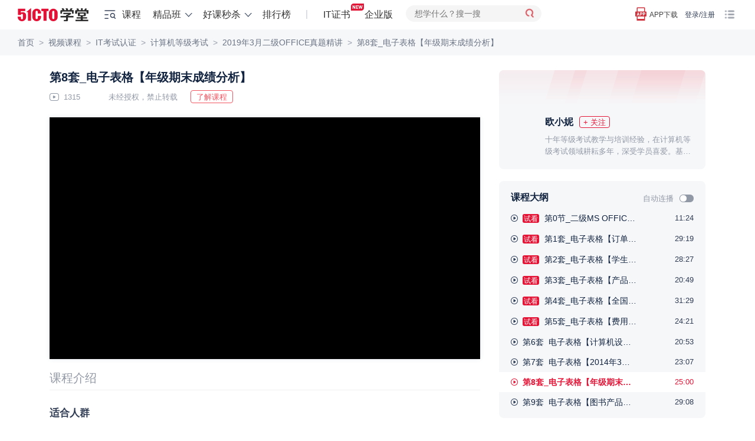

--- FILE ---
content_type: text/html; charset=UTF-8
request_url: https://edu.51cto.com/lesson/191572.html
body_size: 36760
content:
<!DOCTYPE html><html lang="zh-CN"><head><meta name="renderer" content="webkit"><meta charset="UTF-8"><meta name="viewport" content="width=device-width, initial-scale=1"><meta name="csrf-param" content="_csrf"><meta name="csrf-token" content="JRgos4hmOZZ1acH0EKbx0SUb_KEaXUe6tMa_7mvrf0TKWXGKeoXcT1X0hDuNURhj159XrHSFe__vAIOhDUeTqA=="><title>第8套_电子表格【年级期末成绩分析】-51CTO学堂</title><meta name="keywords" content="GNS3,H3C,Office,计算机等级考试"><meta name="description" content="51CTO学堂为您提供第8套_电子表格【年级期末成绩分析】-51CTO学堂2019年3月二级OFFICE真题精讲等各种IT领域实战培训课程视频及精品班培训课程"><!-- dns prefetch --><meta http-equiv="x-dns-prefetch-control" content="on"><link rel="preconnect" href="https://cdn.51cto.com/"><link rel="dns-prefetch" href="https://cdn.51cto.com/"><link rel="preconnect" href="https://static2.51cto.com/"><link rel="dns-prefetch" href="https://static2.51cto.com/"><link rel="preconnect" href="https://s2.51cto.com/"><link rel="dns-prefetch" href="https://s2.51cto.com/"><!-- preload --><link rel="preload" as="image" href="https://s2.51cto.com/images/100/base/empty.png?x-oss-process=image/format,webp/ignore-error,1"><link href="https://s5-edu.51cto.com/edu/edu-static/output/css/center/frontend/async_css_base.min.css?v=5abb941ea1" rel="stylesheet"><link href="https://s5-edu.51cto.com/edu/edu-static/output/css/center/frontend/lesson-video-base.min.css?v=968e15545e" rel="stylesheet"><link href="https://s5-edu.51cto.com/edu/edu-static/output/css/center/frontend/video-ali.min.css?v=58f952b599" rel="stylesheet"><link href="https://s5-edu.51cto.com/edu/edu-static/common/css/custom-progress/index.min.css?v=818b81faaf" rel="stylesheet"><script type="application/ld+json" data-hid="timeFactor">
        {"@context":"https:\/\/ziyuan.baidu.com\/contexts\/cambrian.jsonld","@id":"https:\/\/edu.51cto.com\/lesson\/191572.html","title":"\u7b2c8\u5957_\u7535\u5b50\u8868\u683c\u3010\u5e74\u7ea7\u671f\u672b\u6210\u7ee9\u5206\u6790\u3011-51CTO\u5b66\u5802","description":"51CTO\u5b66\u5802\u4e3a\u60a8\u63d0\u4f9b\u7b2c8\u5957_\u7535\u5b50\u8868\u683c\u3010\u5e74\u7ea7\u671f\u672b\u6210\u7ee9\u5206\u6790\u3011-51CTO\u5b66\u58022019\u5e743\u6708\u4e8c\u7ea7OFFICE\u771f\u9898\u7cbe\u8bb2\u7b49\u5404\u79cdIT\u9886\u57df\u5b9e\u6218\u57f9\u8bad\u8bfe\u7a0b\u89c6\u9891\u53ca\u7cbe\u54c1\u73ed\u57f9\u8bad\u8bfe\u7a0b","pubDate":"2017-08-29T11:27:17","upDate":"2026-01-19T23:36:18"}    </script></head><body><div class="breadcrumb-nav"><p class="Page play-nav"><a href="https://edu.51cto.com/" shence-data="1" target="_blank">首页</a><span class="delimiter">&gt;</span><a href="https://edu.51cto.com/courselist/index.html" shence-data="2" target="_blank">视频课程</a><span class="delimiter">&gt;</span><a href="https://edu.51cto.com/courselist/150.html" shence-data="3" target="_blank">IT考试认证</a><span class="delimiter">&gt;</span><a href="https://edu.51cto.com/courselist/100.html" shence-data="3" target="_blank">计算机等级考试</a><span class="delimiter">&gt;</span><a href="https://edu.51cto.com/course/10888.html" shence-data="3" target="_blank">2019年3月二级OFFICE真题精讲</a><span class="delimiter">&gt;</span><a shence-data="3" href="javascript:;">第8套_电子表格【年级期末成绩分析】</a></p></div><div class="main-container"><div class="left-container"><div class="top-box"><h1 class="title font-size-20 ellipsis">
        第8套_电子表格【年级期末成绩分析】    </h1><div class="course-other"><span class="margin-right-22 font-size-13 color-929 icon-playnum">
            1315        </span><span class="margin-right-22 font-size-13 color-929 icon-stop">未经授权，禁止转载</span><button class="red-btn margin-right-15 down-data-btn" data-url="https://edu.51cto.com/course/10888.html">下载资料</button><a class="red-btn cur-pointer go-position-courseintro margin-right-15" href="javascript:;">了解课程</a></div></div><div class="course-center-layout video" id="courseCenter" word-type="0"><div class="js-box-wrap course-video-wrap VideoPlay videoMinHeight-266"><div class="player-other-toolbox"></div><!-- 已购买 || 试看 || 75s切片视频 || (已登录 && 限时免费) --><input type="hidden" value="https://static2.51cto.com/edu/" id="HTTP_ROOT"/><div class="center-player-puase"></div></div></div><div id="app"
    data-lesson-id="191572"
    data-course-id="10888"
    data-user-id=""
    data-is-play=""
    data-lecturer-id="10379506"
    data-is-stop-play=""
    data-is-collect=""
    data-page-type="lesson"
    data-is-liked=""
    data-is-freecourse="0"
    data-is-answer=""
    data-video-id=""
    cur-creator=""
    data-is-stop-answer="0"
    ><div v-cloak><!--互动区--><div class="flex-vcenter justify-between interact-box"><div class="flex-vcenter no-shrink"><!--点赞--><a v-if="pageType != 'lesson'"
            class="flex-vcenter item-interact margin-right-40"
            :class="{'active': interaction.likeStatus == 1}"
            href="javascript:;"
            @click="setLikeClick"><i class="icon-like"></i>{{ interaction.likeNum == 0 ? (pageType === 'video' ? '抢首赞' : '点赞') : formatNumber(interaction.likeNum)  }}
        </a><!--收藏--><a href="javascript:;" class="flex-vcenter item-interact margin-right-40" :class="{'active': interaction.collectStatus == 'del'}" @click="setCollectClick"><i class="icon-collect"></i>{{ interaction.collectionNum == 0 ? '收藏' : formatNumber(interaction.collectionNum) }}
        </a><!--讨论--><a class="flex-vcenter item-interact margin-right-40" @click="discussClick" href="javascript:;"><i class="icon-talk"></i>{{ interaction.discussNum == 0 ? (pageType === 'video' ? '抢沙发' : '讨论') : formatNumber(interaction.discussNum) }}
        </a><!--分享--><a class="flex-vcenter item-interact interact-share" href="javascript:;"><i class="icon-share"></i>分享
            <div class="share-content"><div class="con"><img :src="shareCode" class="qrcode"><p>打开微信、微博、QQ </p><p>扫描二维码,即可分享</p></div></div></a></div><div class="flex-vcenter no-shrink"><!--提问--><a href="javascript:;" class="flex-vcenter item-interact-right margin-right-24" v-if="isPlay && isAnswer > 0  && isStopAnswer!=1" @click="handlQAClick"><i class="icon-qa"></i> 提问
        </a><!--笔记--><template v-if="pageType == 'lesson'"><a v-if="!(!isPlay && interaction.noteNum == 0)"
                class="flex-vcenter item-interact-right video-note-inner"
                @click="handlNoteClick"><i class="icon-note"></i> {{ interaction.noteNum > 0 ? interaction.noteNum + '篇笔记' : '记笔记' }}
            </a></template><a v-else
            href="javascript:;"
            class="flex-vcenter item-interact-right video-note-inner"
            @click="handlNoteClick"><i class="icon-note"></i> {{ interaction.noteNum > 0 ? interaction.noteNum + '篇笔记' : '记笔记' }}
        </a><!--离线--><a href="javascript:;" class="flex-vcenter item-interact-right margin-left-24 interact-outline" v-if="pageType != 'lesson'"><i class="icon-outline"></i> 离线观看
            <div class="outline-content"><div class="con"><img src="https://s2.51cto.com/edu/edu_center/logos/downapp.png" class="qrcode"><p>下载学堂APP</p><p>缓存视频离线看</p></div></div></a><!--更多 报告问题--><div class="flex-vcenter margin-left-12 interact-more" v-if="pageType == 'lesson' || userId"><i class="icon-more"></i><div class="more-content"><div class="con"><a v-if="userId"
                        href="javascript:;"
                        class="flex-vcenter item-interact-right feedbackError zhiCustomBtn"
                        :class="{'margin-bottom-8': pageType == 'lesson'}"
                        id="feedbackError1"><i class="icon-feedback"></i> 报告问题
                    </a><!--离线--><a href="javascript:;" class="flex-vcenter item-interact-right interact-outline" v-if="pageType == 'lesson'"><i class="icon-outline"></i> 离线观看
                        <div class="outline-content"><div class="con"><img src="https://s2.51cto.com/edu/edu_center/logos/downapp.png" class="qrcode"><p>下载学堂APP</p><p>缓存视频离线看</p></div></div></a></div></div></div></div></div></div><!--标签--><div class="video-digest ellipsis2 mb10"></div><div class="tab-bar-box"><!--tabbar--><div class="display-flex" id="playTabBar"><div v-if="!isPlay"
            class="item"
            :class="{'cur': (currentTabbar == 'courseintro' || !currentTabbar)}"
            @click="currentTabbar = 'courseintro'"><span class="tab-text">课程介绍</span></div><div class="item" :class="{'cur': currentTabbar == 'discuss'}" @click="currentTabbar = 'discuss'" v-cloak><span class="tab-text">讨论</span><span class="num">{{interaction.discussNum ? '(' + interaction.discussNum + ')' : ''}}</span></div></div></div><div class="tabcontswrap"><!-- 课程介绍 --><div v-show="currentTabbar == 'courseintro'"><div class="course-infobox"><div class="inwrap"><div class="mini" id="course-info-who"><div class="infobox-title">适合人群</div><div class="bank">全国计算机等级考试二级OFFICE考生和办公爱好者</div></div><div class="mini" id="course-info-target"><div class="infobox-title">你将会学到</div><div class="bank">为了让更多的全国计算机等级考试二级MS OFFICE的考生顺利通过考试！</div></div><div class="mini" id="course-info-dec"><div class="infobox-title">课程简介</div><div class="bank"><p>本课程共27节，包含了到2018年3月全国计算机等级考试二级MS OFFICE的所有EXCEL真题，每个视频大概30多分钟，希望各考生练习时也学习时间，熟练非常重要，考前练习好这些题目，能助你顺利通过考试！！！</p></div></div><div class="tgbg"></div></div><div class="tc togbtn mt30"><span>展开更多</span></div></div></div><div v-cloak><!--讨论--><div class="padding-top-20" v-show="currentTabbar == 'discuss'"><!--讨论--><div class="reply-warp"><div class="main-reply-box" id="mainReplyBox"><div class="flex-vcenter justify-between reply-box" :class="{'box-active': isfocus || replayContent.length > 0}"><div class="reply-box-warp"><textarea v-model.trim="replayContent"
                        class="reply-box-textarea"
                        :class="{'send-active': replayContent.length > 0}"
                        :placeholder="interaction.comment_score ? '你可以向大家提问，或分享学习心得，发布讨论可获得'+interaction.comment_score+'学分' : '你可以向大家提问，或分享学习心得'"
                        @focus="setFocus"
                        @blur="isfocus = false"
                        maxlength="500"></textarea></div><div class="flex-center reply-box-send cur-pointer" @click="sendReplyClick"><div class="send-text">发布</div></div></div></div><div class="reply-list" v-if="listStatus == 'loading'" v-infinite-scroll="moreReply"><div class="reply-item" v-for="(item, index) in replyList" :key="'reply'+index"><div class="root-reply-container"><div class="root-reply-avatar"><img :src="item.user.avatar" alt="头像"></div><div class="content-warp margin-bottom-15"><p class="margin-bottom-10 font-size-13 color-939">
                            {{ item.user.nick_name }}
                            <span :class="item.user.identity" v-if="item.user.identity">{{ EROLE_NAME[item.user.identity] }}</span></p><div class="font-size-15 color-112"><span v-if="item.is_top == 1" class="flex-center topping">置顶</span><span v-if="item.comment_type == 'note'" class="flex-center note">笔记</span><template v-if="item.comment_type == 'note'"><span class="text-content" v-text="noteContent(item.content)"></span><span v-if="item.content.length > noteContentLength"
                                    class="color-CE3 cur-pointer"
                                    @click="openNoteDetialClick(item.third_id)">展开</span></template><div class="text-content" v-else v-text="item.content"></div></div><div v-if="item.imgs && item.imgs.length > 0" class="flex-vcenter inner-imgs"><img :src="img" alt="讨论图" v-for="img in item.imgs" /></div></div><div class="root-reply-time font-size-13 color-939"><span class="margin-right-30">{{ item.create_time }}</span><span @click="likeClick(item.comment_id, index)"
                            class="like margin-right-30 cur-pointer"
                            :class="{'liked': item.is_like}">{{ Number(item.like_count) || '' }}</span><span class="replay-btn" @click="replayClick(item.comment_id, item.user.nick_name)">回复</span><div class="reply-operation-warp" v-if="item.del_role == 1 || item.top_role == 1"><i class="more" @click="operationMoreClick(item.comment_id)"></i><ul v-show="operationAciveIds.indexOf(item.comment_id) > -1 && rootOperationShow"
                                @mouseleave="operationMoreClick(item.comment_id)"
                                class="operation-list"><li v-if="item.del_role == 1"
                                    @click="deleteReplayClick(item.comment_id)"
                                    class="flex-vcenter operation-option"><span class="option-title">删除</span><div v-if="deleteActiveIds.indexOf(item.comment_id) > -1"
                                        class="delete-reply-modal"><p>是否确认删除?</p><div class="flex-center delete-reply-btn"><div class="flex-center comfirm-delete" @click.stop="comfirmDel(index, item.comment_id)">确认</div><div class="cancel-delete cursor-pointer" @click.stop="cancelDeleteReplayClick(item.comment_id)">取消</div></div></div></li><li class="flex-vcenter operation-option" v-if="item.top_role == 1" @click="doToppingClick(item)"><span class="option-title">{{ item.is_top == 1 ? '取消置顶' : '置顶'}}</span><div v-if="topActiveIds.indexOf(item.comment_id) > -1"
                                        class="top-reply-modal"><p>已有置顶的讨论，是否替换已有的置顶？</p><div class="flex-center top-reply-btn"><div class="flex-center comfirm-top" @click.stop="comfirmTop(item.comment_id)">确认</div><div class="cancel-top cursor-pointer" @click.stop="cancelTopReplayClick(item.comment_id)">取消</div></div></div></li></ul></div></div></div><div class="sub-reply-container"><div class="flex margin-bottom-5" v-if="item.tag.length > 0"><span class="flex-center item-tag" :class="tag.type" v-for="(tag, tagindex) in item.tag" :key="tagindex">{{ tag.text}}</span></div><div class="sub-reply-list"><div class="sub-reply-item" v-for="(subitem, subindex) in showReplyList(item.childReplayList, item.childNum)" :key="'sub' + subindex"><div class="sub-reply-avatar"><img :src="subitem.user.avatar" alt="头像"></div><div class="reply-content-container sub-reply-content margin-bottom-15"><span class="sub-user-name">{{ subitem.user.nick_name }}</span><span :class="subitem.user.identity" v-if="subitem.user.identity">{{ EROLE_NAME[subitem.user.identity] }}</span><template v-if="subitem.receive_user">
                                    回复
                                    <span class="sub-user-name">{{ subitem.receive_user.nick_name }}</span><span :class="subitem.receive_user.identity" v-if="subitem.receive_user.identity">{{ EROLE_NAME[subitem.receive_user.identity] }}</span>
                                    :
                                </template><span class="margin-left-5" v-text="subitem.content"></span></div><div class="sub-reply-time font-size-13 color-939"><span class="margin-right-30">{{ subitem.create_time }}</span><span @click="likeClick(subitem.comment_id, subindex, index)"
                                    class="like margin-right-30 cur-pointer"
                                    :class="{'liked': subitem.is_like}">{{ Number(subitem.like_count) || '' }}</span><span class="replay-btn margin-right-30" @click="replayClick(subitem.comment_id, subitem.user.nick_name, item.comment_id)">回复</span><div class="delete-reply" v-if="subitem.del_role == 1"><span class="option-title" @click="deleteSubReplayClick(item.comment_id, subitem.comment_id)">删除</span><div class="delete-reply-modal" v-if="deleteSubActiveId == (item.comment_id + '-' + subitem.comment_id)"><p>是否确认删除?</p><div class="flex-center delete-reply-btn"><div class="flex-center comfirm-delete" @click.stop="comfirmDel(subindex, subitem.comment_id, index)">确认</div><div class="cancel-delete cursor-pointer" @click.stop="deleteSubActiveId = ''">取消</div></div></div></div></div></div><div class="view-more color-939 font-size-13"><template v-if="(!item.page && Number(item.reply_count) > EMAXREPLAY) || (item.complete && item.childNum == EMAXREPLAY)">
                                共{{ item.reply_count }}条回复, <a @click.stop="viewMoreClick(index)">点击查看</a></template><a v-if="!item.complete && item.page" @click="nextPageChildClick(index)">点击查看更多</a><a v-if="item.complete && item.page && (item.childNum != EMAXREPLAY)" @click="retractclick(index)">收起</a></div></div></div><div class="reply-box-container" v-if="replayActiveId == item.comment_id"><div class="flex-vcenter justify-between reply-box" :class="{'box-active': replayActiveFocus || replayActiveContent.length > 0}"><div class="reply-box-warp"><textarea
                                ref="replayActiveInput"
                                v-model.trim="replayActiveContent"
                                :placeholder="replayName"
                                class="reply-box-textarea"
                                :class="{'send-active': replayActiveContent.length > 0}"
                                @focus="replayActiveFocus = true"
                                @blur="replayActiveFocus = false"
                                maxlength="500"></textarea></div><div class="flex-center reply-box-send cur-pointer" @click="sendChildReply(index)"><div class="send-text">发布</div></div></div></div></div></div><div class="empty" v-if="listStatus == 'empty'">{{pageType === 'video' ? '讨论区抢占沙发，可获得双倍学分' :'讨论区空空如也，你来讲两句~'}}</div><div class="loading" v-if="loading"></div><div class="login-limit-mask" v-if="!userId && replyList.length == 5"><div class="login-mask"></div><div class="flex-center login-prompt font-size-15 color-112" @click="loginClick">登录后查看全部讨论 <span class="color-CE3">登录/注册</span></div></div><!-- 底部浮动评论框 --><div class="fixed-reply-box" v-if="fixedReplyBox"><div class="flex-vcenter justify-between reply-box" :class="{'box-active': isFixedFocus || fixedReplayContent.length > 0}"><div class="reply-box-warp"><textarea v-model.trim="fixedReplayContent"
                        class="reply-box-textarea"
                        :class="{'send-active': fixedReplayContent.length > 0}"
                        :placeholder="interaction.comment_score ? '你可以向大家提问，或分享学习心得，发布讨论可获得'+interaction.comment_score+'学分' : '你可以向大家提问，或分享学习心得'"
                        @focus="setFixedFocus"
                        @blur="isFixedFocus = false"
                        maxlength="500"></textarea></div><div class="flex-center reply-box-send cur-pointer" @click="sendFixedReplyClick"><div class="send-text">发布</div></div></div></div></div></div><div class="tips-pop" v-if="tips.show">{{tips.text}}</div></div></div><!--笔记--><div v-cloak><!--笔记--><div id="dragNoteHeader" class="resizable-component note-pc" v-show="noteShow"><div class="note-container"><div class="flex-vcenter note-header" :class="{'wihte-bg': !noteListShow, 'justify-between' : noteListShow}" @mousedown="dragMove($event, dragNoteElement)"><span class="back" v-if="!noteListShow" @click="backToList"></span><span class="note-title font-size-16 color-313 font-weight-600" v-if="!noteListShow">
                {{ noteHeaderTitle }}
            </span><span class="font-size-16 color-313 font-weight-600" v-if="noteListShow">笔记</span><span class="flex-center note-operation" v-if="isPlay && takeNotes && noteListShow" @click="editNote">{{ hasMyNote ? '我的笔记' : '记笔记' }}</span><span class="close-note" @click="closeNoteBoxClick"></span></div><div class="note-content" ><div class="list-wrap"  v-show="noteListShow" @scroll="nodelistScroll($event)"><div class="note-list"><div v-if="isPlay"
                        class="flex-vcenter list-note-operation"
                        @click="editNote"><span class="font-size-16 color-fff font-weight-400">{{ hasMyNote ? '我的笔记' : '记笔记' }}</span></div><div class="note-card-container"><div v-for="(item,index) in noteList"
                            :key="'note' + index"
                            class="note-card"
                            @click="nodeDetailClick(item)"><div class="flex-vcenter user-info margin-bottom-10"><div class="user-avatar"><img :src="item.face_url" alt="头像" /></div><span class="font-size-13 color-939 user-name">{{ item.username }}</span></div><div class="card-content margin-bottom-10 font-size-15 color-313 ellipsis3" v-text="item.content"></div><div class="note-info"><span class="flex-center excellent-note" v-if="item.hot == 1">优质笔记</span><div class="update-note-time font-size-13 color-939">更新于：{{ $dayjs.formate('YYYY-MM-DD HH:mm:ss', item.last_uptime*1000) }}</div></div></div></div></div><div class="loading" v-if="noteLoading"></div></div><!-- 笔记详情 --><div class="note-detail" v-if="detail.show"><div class="flex-vcenter note-detail-up"><div class="user-avatar"><img :src="detail.face_url" alt="头像" /></div><span class="font-size-13 color-939 user-name">{{ detail.username }}</span></div><div class="detail-innter" v-text="detail.content"></div></div><!-- 记笔记 --><div class="note-editor" v-if="noteEditor.show"><p class="text-top font-size-13 color-939">公开笔记对他人可见，有机会被管理员评为“优质笔记”</p><div class="editbox-note"><textarea
                    v-model.trim="noteEditor.content"
                    :placeholder="'开始记笔记，公开笔记可获得'+interaction.note_score+'学分，被评为优质笔记可额外获得'+interaction.good_note_score+'学分'"
                    maxlength="2000"></textarea><p class="prompt font-size-13 color-939">{{ noteEditor.content.length }}/2000</p></div><div class="flex-vcenter justify-between edit-operation"><div class="opennote-operation"><input type="checkbox" class="checkbox-input" v-model="noteEditor.open"><span class="checbox-inner"></span>
                        公开笔记
                    </div><span class="flex-center note-save-btn" @click="saveNoteClick">保存</span></div></div></div></div></div></div><!--提问--><div v-cloak><!--提问--><div id="dragQAHeader" class="resizable-component qa-pc" v-show="qaShow"><div class="qa-container"><div class="flex-vcenter qa-header wihte-bg" @mousedown="dragMove($event, dragQaElement)"><span class="font-size-16 color-313 font-weight-600">提问</span><span class="close-qa" @click="closeQaBoxClick"></span></div><div class="qa-content" ><div class="qa-editor"><p class="text-top font-size-13 color-939">讲师收到你的提问会尽快为你解答。若选择公开提问，可以获得更多学员的帮助。</p><div class="editbox-qa"><div type="text/plain" id="questionEdit-default"></div></div><div class="flex-vcenter edit-operation"><div class="record-time"><div class="openqa-operation"><input type="checkbox" class="checkbox-input" v-model="qaInfo.cut_time" @change="setRecordTime"><span class="checbox-inner"></span>
                            记录时间点
                        </div><div class="record-icon"></div><div class="record-text font-size-12 color-939">记录提问时视频播放的时间点，便于后续查看</div></div><div class="openqa-operation margin-right-15"><input type="checkbox" class="checkbox-input" v-model="qaInfo.open"><span class="checbox-inner"></span>
                        公开提问
                    </div><span class="flex-center qa-save-btn" @click="saveQaClick">提交</span></div></div></div></div></div></div></div></div><div class="right-container" id="rightContainer"><!-- 课程讲师信息 --><div class="course-infos margin-bottom-20"><div class="price-detail" id="priceDetailRight" price="129.00"></div><div class="lecture padding-top-20"><img src="https://s1.51ctocdn.cn/images/201808/03d816c03bc1f6f508b4657655ad37ed4148c9.jpg" data-url="https://edu.51cto.com/lecturer/10379506.html" alt="讲师头像" class="lecture-pic"/><div class="nick-name flex-vcenter margin-left-58"><a href="https://edu.51cto.com/lecturer/10379506.html" target="_blank" class="color-112 font-size-16 font-weight-600" style="flex-shrink: 0; max-width: 110px; overflow: hidden; word-break: keep-all;">欧小妮</a><button class="just-flow flex-center margin-left-10 flow-wechat common-flow-wechat" style="flex-shrink: 0;" lecid="10379506" data-key="lec_info_index" btntxt="+ 关注">+ 关注</button></div><div class="desc margin-left-58 ellipsis2"><a href="https://edu.51cto.com/lecturer/10379506.html" target="_blank" class="color-929">十年等级考试教学与培训经验，在计算机等级考试领域耕耘多年，深受学员喜爱。基本上主要以培训二级VF，二级C，二级MS OFFICE为主。教授课程深受学生喜爱，学员通过率高。
曾获取计算机等级证书9个，其中四级一个，三级二个，其他都为二级多个科目。</a></div></div></div><!--课程大纲--><div class="common-right-bg-style outline-box-wrap"><div class="flex-vcenter justify-between padding-right-20"><p class="padding-left-20 margin-bottom-2 color-112 font-size-16 font-weight-600">课程大纲</p><div class="flex-vcenter"><span class="font-size-13 color-929">自动连播</span><div class="episodic lesson-auto-play " auto-play-status=""></div></div></div><div class="section-list-scroll" tabindex="0"><div><ul id="lessonlistWrap"><li class="lesson  login-register-sensors" platform_X="1" page_type_X="9" banner_name_X="17" data-chapterid="0" title="第0节_二级MS OFFICE课程简介"><a sourceUrl="https://edu.51cto.com/lesson/279867.html" href="javascript:;" class="clearfix2" title="第0节_二级MS OFFICE课程简介"><i class="icon icon-type-1 fl"></i><span class="sort fl">1</span><div class="titles ellipsis type-1"><span class="lk study_center__lk">试看</span>
                                                                                                                第0节_二级MS OFFICE课程简介                                </div><div class="living-animate fl"><span class="living-1"></span><span class="living-2"></span><span class="living-3"></span><span class="living-4"></span></div><span class="time fr font-size-13 color-313">11:24</span></a></li><li class="lesson  login-register-sensors" platform_X="1" page_type_X="9" banner_name_X="17" data-chapterid="0" title="第1套_电子表格【订单明细】"><a sourceUrl="https://edu.51cto.com/lesson/191565.html" href="javascript:;" class="clearfix2" title="第1套_电子表格【订单明细】"><i class="icon icon-type-1 fl"></i><span class="sort fl">2</span><div class="titles ellipsis type-1"><span class="lk study_center__lk">试看</span>
                                                                                                                第1套_电子表格【订单明细】                                </div><div class="living-animate fl"><span class="living-1"></span><span class="living-2"></span><span class="living-3"></span><span class="living-4"></span></div><span class="time fr font-size-13 color-313">29:19</span></a></li><li class="lesson  login-register-sensors" platform_X="1" page_type_X="9" banner_name_X="17" data-chapterid="0" title="第2套_电子表格【学生成绩管理】"><a sourceUrl="https://edu.51cto.com/lesson/191566.html" href="javascript:;" class="clearfix2" title="第2套_电子表格【学生成绩管理】"><i class="icon icon-type-1 fl"></i><span class="sort fl">3</span><div class="titles ellipsis type-1"><span class="lk study_center__lk">试看</span>
                                                                                                                第2套_电子表格【学生成绩管理】                                </div><div class="living-animate fl"><span class="living-1"></span><span class="living-2"></span><span class="living-3"></span><span class="living-4"></span></div><span class="time fr font-size-13 color-313">28:27</span></a></li><li class="lesson  login-register-sensors" platform_X="1" page_type_X="9" banner_name_X="17" data-chapterid="0" title="第3套_电子表格【产品季度销售情况表】"><a sourceUrl="https://edu.51cto.com/lesson/191567.html" href="javascript:;" class="clearfix2" title="第3套_电子表格【产品季度销售情况表】"><i class="icon icon-type-1 fl"></i><span class="sort fl">4</span><div class="titles ellipsis type-1"><span class="lk study_center__lk">试看</span>
                                                                                                                第3套_电子表格【产品季度销售情况表】                                </div><div class="living-animate fl"><span class="living-1"></span><span class="living-2"></span><span class="living-3"></span><span class="living-4"></span></div><span class="time fr font-size-13 color-313">20:49</span></a></li><li class="lesson  login-register-sensors" platform_X="1" page_type_X="9" banner_name_X="17" data-chapterid="0" title="第4套_电子表格【全国人口普查】"><a sourceUrl="https://edu.51cto.com/lesson/191568.html" href="javascript:;" class="clearfix2" title="第4套_电子表格【全国人口普查】"><i class="icon icon-type-1 fl"></i><span class="sort fl">5</span><div class="titles ellipsis type-1"><span class="lk study_center__lk">试看</span>
                                                                                                                第4套_电子表格【全国人口普查】                                </div><div class="living-animate fl"><span class="living-1"></span><span class="living-2"></span><span class="living-3"></span><span class="living-4"></span></div><span class="time fr font-size-13 color-313">31:29</span></a></li><li class="lesson  login-register-sensors" platform_X="1" page_type_X="9" banner_name_X="17" data-chapterid="0" title="第5套_电子表格【费用报销管理】"><a sourceUrl="https://edu.51cto.com/lesson/191569.html" href="javascript:;" class="clearfix2" title="第5套_电子表格【费用报销管理】"><i class="icon icon-type-1 fl"></i><span class="sort fl">6</span><div class="titles ellipsis type-1"><span class="lk study_center__lk">试看</span>
                                                                                                                第5套_电子表格【费用报销管理】                                </div><div class="living-animate fl"><span class="living-1"></span><span class="living-2"></span><span class="living-3"></span><span class="living-4"></span></div><span class="time fr font-size-13 color-313">24:21</span></a></li><li class="lesson  login-register-sensors" platform_X="1" page_type_X="9" banner_name_X="17" data-chapterid="0" title="第6套_电子表格【计算机设备全年销售统计表】"><a sourceUrl="https://edu.51cto.com/lesson/191570.html" href="javascript:;" class="clearfix2" title="第6套_电子表格【计算机设备全年销售统计表】"><i class="icon icon-type-1 fl"></i><span class="sort fl">7</span><div class="titles ellipsis type-1">
                                                                                                                                                    第6套_电子表格【计算机设备全年销售统计表】                                </div><div class="living-animate fl"><span class="living-1"></span><span class="living-2"></span><span class="living-3"></span><span class="living-4"></span></div><span class="time fr font-size-13 color-313">20:53</span></a></li><li class="lesson  login-register-sensors" platform_X="1" page_type_X="9" banner_name_X="17" data-chapterid="0" title="第7套_电子表格【2014年3月员工工资表】"><a sourceUrl="https://edu.51cto.com/lesson/191571.html" href="javascript:;" class="clearfix2" title="第7套_电子表格【2014年3月员工工资表】"><i class="icon icon-type-1 fl"></i><span class="sort fl">8</span><div class="titles ellipsis type-1">
                                                                                                                                                    第7套_电子表格【2014年3月员工工资表】                                </div><div class="living-animate fl"><span class="living-1"></span><span class="living-2"></span><span class="living-3"></span><span class="living-4"></span></div><span class="time fr font-size-13 color-313">23:07</span></a></li><li class="lesson cur login-register-sensors" platform_X="1" page_type_X="9" banner_name_X="17" data-chapterid="0" title="第8套_电子表格【年级期末成绩分析】"><a sourceUrl="https://edu.51cto.com/lesson/191572.html" href="javascript:;" class="clearfix2" title="第8套_电子表格【年级期末成绩分析】"><i class="icon icon-type-1 fl"></i><span class="sort fl">9</span><div class="titles ellipsis type-1">
                                                                                                                                                    第8套_电子表格【年级期末成绩分析】                                </div><div class="living-animate fl"><span class="living-1"></span><span class="living-2"></span><span class="living-3"></span><span class="living-4"></span></div><span class="time fr font-size-13 color-313">25:00</span></a></li><li class="lesson  login-register-sensors" platform_X="1" page_type_X="9" banner_name_X="17" data-chapterid="0" title="第9套_电子表格【图书产品销售情况】"><a sourceUrl="https://edu.51cto.com/lesson/191573.html" href="javascript:;" class="clearfix2" title="第9套_电子表格【图书产品销售情况】"><i class="icon icon-type-1 fl"></i><span class="sort fl">10</span><div class="titles ellipsis type-1">
                                                                                                                                                    第9套_电子表格【图书产品销售情况】                                </div><div class="living-animate fl"><span class="living-1"></span><span class="living-2"></span><span class="living-3"></span><span class="living-4"></span></div><span class="time fr font-size-13 color-313">29:08</span></a></li></ul></div></div></div><!-- 推荐课程 --><div class="new-course-lesson-list"><marquee behavior="slide"></marquee></div><div class="course-list"><a class="flex-vcenter course_info_july" href="https://edu.51cto.com/course/4935.html" target="_blank"><div class="leftimg"><img src="https://s2.51cto.com/images/201512/93b23dc59d357bac4398144b10096cfe781da6.jpg?x-oss-process=image/format,webp" alt="等考二级OFFICE学习-电子表格视频课程【欧老师】     "><span class="cs_num fr">12课时</span></div><div class="right-info"><div class="text-title margin-bottom-10 ellipsis2">等考二级OFFICE学习-电子表格视频课程【欧老师】     </div><div class="flex-vcenter justify-between no-shrink margin-bottom-10"><div class="num font-size-13 color-939 no-shrink">23227人学习</div><div class="name margin-left-5 font-size-13 color-939 ellipsis">欧小妮</div></div><div class="flex-vcenter justify-between"><div class="detail"><span class="appraise-start"><i class="star_gray"></i><i class="star_yel" style="width:66px"></i></span><span class="score font-size-13 color-939">5.0</span></div><div class="price fontDinBold">
                                                ￥29.00                    </div></div></div></a><a class="flex-vcenter course_info_july" href="https://edu.51cto.com/course/4744.html" target="_blank"><div class="leftimg"><img src="https://s2.51cto.com/images/201511/69c0dbe1131dfdc22a1070a52c39fe10a74c79.jpg?x-oss-process=image/format,webp" alt="**等考二级OFFICE真题_字处理精讲视频课程     "><span class="cs_num fr">14课时</span></div><div class="right-info"><div class="text-title margin-bottom-10 ellipsis2">**等考二级OFFICE真题_字处理精讲视频课程     </div><div class="flex-vcenter justify-between no-shrink margin-bottom-10"><div class="num font-size-13 color-939 no-shrink">21881人学习</div><div class="name margin-left-5 font-size-13 color-939 ellipsis">欧小妮</div></div><div class="flex-vcenter justify-between"><div class="detail"><span class="appraise-start"><i class="star_gray"></i><i class="star_yel" style="width:66px"></i></span><span class="score font-size-13 color-939">5.0</span></div><div class="price fontDinBold">
                                                ￥39.00                    </div></div></div></a><a class="flex-vcenter course_info_july" href="https://edu.51cto.com/course/4682.html" target="_blank"><div class="leftimg"><img src="https://s2.51cto.com/images/201511/267fac2933b6d1a8f46448b56252a11434b72a.jpg?x-oss-process=image/format,webp" alt="等考二级MS OFFICE系统学习—字处理【欧老师】视频课程"><span class="cs_num fr">10课时</span></div><div class="right-info"><div class="text-title margin-bottom-10 ellipsis2">等考二级MS OFFICE系统学习—字处理【欧老师】视频课程</div><div class="flex-vcenter justify-between no-shrink margin-bottom-10"><div class="num font-size-13 color-939 no-shrink">20563人学习</div><div class="name margin-left-5 font-size-13 color-939 ellipsis">欧小妮</div></div><div class="flex-vcenter justify-between"><div class="detail"><span class="appraise-start"><i class="star_gray"></i><i class="star_yel" style="width:64.68px"></i></span><span class="score font-size-13 color-939">4.9</span></div><div class="price fontDinBold">
                                                ￥29.00                    </div></div></div></a><a class="flex-vcenter course_info_july" href="https://edu.51cto.com/course/4787.html" target="_blank"><div class="leftimg"><img src="https://s2.51cto.com/images/201511/636f18e004616744d3a448e8a338d53c98a2bd.jpg?x-oss-process=image/format,webp" alt="**等考二级OFFICE真题-电子表格精讲视频课程"><span class="cs_num fr">14课时</span></div><div class="right-info"><div class="text-title margin-bottom-10 ellipsis2">**等考二级OFFICE真题-电子表格精讲视频课程</div><div class="flex-vcenter justify-between no-shrink margin-bottom-10"><div class="num font-size-13 color-939 no-shrink">19892人学习</div><div class="name margin-left-5 font-size-13 color-939 ellipsis">欧小妮</div></div><div class="flex-vcenter justify-between"><div class="detail"><span class="appraise-start"><i class="star_gray"></i><i class="star_yel" style="width:66px"></i></span><span class="score font-size-13 color-939">5.0</span></div><div class="price fontDinBold">
                                                ￥39.00                    </div></div></div></a><a class="flex-vcenter course_info_july" href="https://edu.51cto.com/course/4838.html" target="_blank"><div class="leftimg"><img src="https://s2.51cto.com/images/201511/d4058b738fab78e5cd3818589105b6b23ee0a3.jpg?x-oss-process=image/format,webp" alt="**等考二级OFFICE真题-演示文稿精讲视频课程"><span class="cs_num fr">14课时</span></div><div class="right-info"><div class="text-title margin-bottom-10 ellipsis2">**等考二级OFFICE真题-演示文稿精讲视频课程</div><div class="flex-vcenter justify-between no-shrink margin-bottom-10"><div class="num font-size-13 color-939 no-shrink">10514人学习</div><div class="name margin-left-5 font-size-13 color-939 ellipsis">欧小妮</div></div><div class="flex-vcenter justify-between"><div class="detail"><span class="appraise-start"><i class="star_gray"></i><i class="star_yel" style="width:66px"></i></span><span class="score font-size-13 color-939">5.0</span></div><div class="price fontDinBold">
                                                ￥29.00                    </div></div></div></a><a class="flex-vcenter course_info_july" href="https://edu.51cto.com/course/10889.html" target="_blank"><div class="leftimg"><img src="https://s2.51cto.com/images/202010/27/cb1b29b9621b7a1cafa357e2653b75f2.jpg?x-oss-process=image/format,webp" alt="2019年3月二级OFFICE真题精讲"><span class="cs_num fr">28课时</span></div><div class="right-info"><div class="text-title margin-bottom-10 ellipsis2">2019年3月二级OFFICE真题精讲</div><div class="flex-vcenter justify-between no-shrink margin-bottom-10"><div class="num font-size-13 color-939 no-shrink">6651人学习</div><div class="name margin-left-5 font-size-13 color-939 ellipsis">欧小妮</div></div><div class="flex-vcenter justify-between"><div class="detail"><span class="appraise-start"><i class="star_gray"></i><i class="star_yel" style="width:66px"></i></span><span class="score font-size-13 color-939">5.0</span></div><div class="price fontDinBold">
                                                会员免费                    </div></div></div></a><a class="flex-vcenter course_info_july" href="https://edu.51cto.com/course/5024.html" target="_blank"><div class="leftimg"><img src="https://s2.51cto.com/images/201512/f3b7b3556064d35734009114ff133bbbe5fde8.jpg?x-oss-process=image/format,webp" alt="等考二级MS OFFICE系统学习-演示文稿视频课程【欧老师】"><span class="cs_num fr">2课时</span></div><div class="right-info"><div class="text-title margin-bottom-10 ellipsis2">等考二级MS OFFICE系统学习-演示文稿视频课程【欧老师】</div><div class="flex-vcenter justify-between no-shrink margin-bottom-10"><div class="num font-size-13 color-939 no-shrink">6427人学习</div><div class="name margin-left-5 font-size-13 color-939 ellipsis">欧小妮</div></div><div class="flex-vcenter justify-between"><div class="detail"><span class="appraise-start"><i class="star_gray"></i><i class="star_yel" style="width:66px"></i></span><span class="score font-size-13 color-939">5.0</span></div><div class="price fontDinBold">
                                                ￥10.00                    </div></div></div></a><a class="flex-vcenter course_info_july" href="https://edu.51cto.com/course/10890.html" target="_blank"><div class="leftimg"><img src="https://s2.51cto.com/images/202010/27/e331ff0897948376855ddc931f92b257.jpg?x-oss-process=image/format,webp" alt="2019年3月二级OFFICE真题精讲"><span class="cs_num fr">28课时</span></div><div class="right-info"><div class="text-title margin-bottom-10 ellipsis2">2019年3月二级OFFICE真题精讲</div><div class="flex-vcenter justify-between no-shrink margin-bottom-10"><div class="num font-size-13 color-939 no-shrink">1956人学习</div><div class="name margin-left-5 font-size-13 color-939 ellipsis">欧小妮</div></div><div class="flex-vcenter justify-between"><div class="detail"><span class="appraise-start"><i class="star_gray"></i><i class="star_yel" style="width:66px"></i></span><span class="score font-size-13 color-939">5.0</span></div><div class="price fontDinBold">
                                                ￥99.00                    </div></div></div></a></div></div></div><header class="Header3 white "><nav class="Page"><ul><li class="fl logo"><a href="/" rel="nofollow" style="height: 50px;"><img class="bottom_logo_pic_new" src="https://s2.51cto.com/edu/edu_center/logos/logo5.png" width="120" height="22" alt="logo" style="top: 6px" /></a></li><li class="fl hasMore classify"><a href="https://edu.51cto.com/courselist/index-f1.html?utm_source=topbar" target="_blank" rel="nofollow"><i class="icon-left"></i>课程
                    </a><div class="more-course-list disp-n"><ul class="course-list-new"><li class="item"><div class="item-content"><a class="name" href="https://edu.51cto.com/courselist/327.html" target="_blank">云原生</a>
            /<a class="name" href="https://edu.51cto.com/courselist/66.html" target="_blank">K8s</a>
            /<a class="name" href="https://edu.51cto.com/courselist/61.html" target="_blank">云计算</a>
            /<a class="name" href="https://edu.51cto.com/courselist/328.html" target="_blank">鸿蒙</a></div><div class="right-more"><ul class="top-attention clearfix2"><li class="path"><a href="https://edu.51cto.com/topiclist" target="_blank"><i></i>专题套餐</a></li><li class="rank"><a href="https://edu.51cto.com/ranking/index.html" target="_blank"><i></i>排行榜</a></li><li class="seckill"><a href="https://edu.51cto.com/center/activity/index/day-seckill" target="_blank"><i></i>好课秒杀</a></li><li class="vip"><a href="https://home.51cto.com/members/in-fo" target="_blank" rel="nofollow"><i></i>VIP会员</a></li></ul><dl class="right-more-detail detail_left_yunwei"><dt class="main-name"><a href="https://edu.51cto.com/courselist/327.html" target="_blank">云原生</a></dt><dd class="other-name"><p><a href="https://edu.51cto.com/courselist/66.html" target="_blank">K8s<i class="hot"></i></a><em>|</em><a href="https://edu.51cto.com/courselist/329.html" target="_blank">Docker</a><em>|</em><a href="https://edu.51cto.com/courselist/330.html" target="_blank">DevOps</a><em>|</em><a href="https://edu.51cto.com/courselist/331.html" target="_blank">微服务</a><em>|</em><a href="https://edu.51cto.com/courselist/350.html" target="_blank">CKS认证</a><em>|</em><a href="https://edu.51cto.com/courselist/351.html" target="_blank">CKA认证</a></p></dd><dt class="main-name"><a href="https://edu.51cto.com/courselist/61.html" target="_blank">云计算</a></dt><dd class="other-name"><p><a href="https://edu.51cto.com/courselist/352.html" target="_blank">AWS认证</a><em>|</em><a href="https://edu.51cto.com/courselist/326.html" target="_blank">OpenStack</a><em>|</em><a href="https://edu.51cto.com/courselist/81.html" target="_blank">虚拟化<i class="hot"></i></a><em>|</em><a href="https://edu.51cto.com/courselist/63.html" target="_blank">云平台<i class="hot"></i></a><em>|</em><a href="https://edu.51cto.com/courselist/339.html" target="_blank">阿里云认证</a></p></dd><dt class="main-name"><a href="https://edu.51cto.com/courselist/328.html" target="_blank">鸿蒙</a></dt><dd class="other-name"><p><a href="https://edu.51cto.com/courselist/322.html" target="_blank">应用开发<i class="new"></i></a><em>|</em><a href="https://edu.51cto.com/courselist/321.html" target="_blank">设备开发</a><em>|</em><a href="https://edu.51cto.com/courselist/333.html" target="_blank">框架语言</a></p></dd></dl></div></li><li class="item"><div class="item-content"><a class="name" href="https://edu.51cto.com/courselist/340.html" target="_blank">DeepSeek</a>
            /<a class="name" href="https://edu.51cto.com/courselist/341.html" target="_blank">大模型</a>
            /<a class="name" href="https://edu.51cto.com/courselist/343.html" target="_blank">Agent</a>
            /<a class="name" href="https://edu.51cto.com/courselist/344.html" target="_blank">提示词</a></div><div class="right-more"><ul class="top-attention clearfix2"><li class="path"><a href="https://edu.51cto.com/topiclist" target="_blank"><i></i>专题套餐</a></li><li class="rank"><a href="https://edu.51cto.com/ranking/index.html" target="_blank"><i></i>排行榜</a></li><li class="seckill"><a href="https://edu.51cto.com/center/activity/index/day-seckill" target="_blank"><i></i>好课秒杀</a></li><li class="vip"><a href="https://home.51cto.com/members/in-fo" target="_blank" rel="nofollow"><i></i>VIP会员</a></li></ul><dl class="right-more-detail "><dt class="main-name"><a href="https://edu.51cto.com/courselist/340.html" target="_blank">AIGC大模型</a></dt><dd class="other-name"><p><a href="https://edu.51cto.com/courselist/343.html" target="_blank">DeepSeek/Agent/RAG<i class="new"></i><i class="hot"></i></a><em>|</em><a href="https://edu.51cto.com/courselist/341.html" target="_blank">预训练/微调/transformer/算法算力</a><em>|</em><a href="https://edu.51cto.com/courselist/345.html" target="_blank">AI绘画/视频/Sora</a><em>|</em><a href="https://edu.51cto.com/courselist/344.html" target="_blank">prompt工程</a></p></dd><dt class="main-name"><a href="https://edu.51cto.com/courselist/195.html" target="_blank">AI人工智能</a></dt><dd class="other-name"><p><a href="https://edu.51cto.com/courselist/198.html" target="_blank">深度学习</a><em>|</em><a href="https://edu.51cto.com/courselist/250.html" target="_blank">机器学习</a><em>|</em><a href="https://edu.51cto.com/courselist/200.html" target="_blank">NLP自然语言处理</a><em>|</em><a href="https://edu.51cto.com/courselist/320.html" target="_blank">计算机视觉</a><em>|</em><a href="https://edu.51cto.com/courselist/252.html" target="_blank">语音识别</a><em>|</em><a href="https://edu.51cto.com/courselist/197.html" target="_blank">人工智能</a></p></dd></dl></div></li><li class="item"><div class="item-content"><a class="name" href="https://edu.51cto.com/courselist/286.html" target="_blank">安全</a>
            /<a class="name" href="https://edu.51cto.com/courselist/300.html" target="_blank">渗透测试</a>
            /<a class="name" href="https://edu.51cto.com/courselist/1.html " target="_blank">网络技术</a>
            /<a class="name" href="https://edu.51cto.com/courselist/144.html" target="_blank">物联网</a></div><div class="right-more"><ul class="top-attention clearfix2"><li class="path"><a href="https://edu.51cto.com/topiclist" target="_blank"><i></i>专题套餐</a></li><li class="rank"><a href="https://edu.51cto.com/ranking/index.html" target="_blank"><i></i>排行榜</a></li><li class="seckill"><a href="https://edu.51cto.com/center/activity/index/day-seckill" target="_blank"><i></i>好课秒杀</a></li><li class="vip"><a href="https://home.51cto.com/members/in-fo" target="_blank" rel="nofollow"><i></i>VIP会员</a></li></ul><dl class="right-more-detail "><dt class="main-name"><a href="https://edu.51cto.com/courselist/286.html" target="_blank">安全</a></dt><dd class="other-name"><p><a href="https://edu.51cto.com/courselist/300.html" target="_blank">渗透测试<i class="hot"></i></a><em>|</em><a href="https://edu.51cto.com/courselist/299.html" target="_blank">系统安全</a><em>|</em><a href="https://edu.51cto.com/courselist/298.html" target="_blank">服务器安全</a><em>|</em><a href="https://edu.51cto.com/courselist/297.html" target="_blank">数据安全</a><em>|</em><a href="https://edu.51cto.com/courselist/296.html" target="_blank">Web安全</a><em>|</em><a href="https://edu.51cto.com/courselist/295.html" target="_blank">安全教育</a><em>|</em><a href="https://edu.51cto.com/courselist/301.html" target="_blank">CTF<i class="new"></i></a></p></dd><dt class="main-name"><a href="https://edu.51cto.com/courselist/1.html" target="_blank">网络技术</a></dt><dd class="other-name"><p><a href="https://edu.51cto.com/courselist/3.html" target="_blank">网络管理</a><em>|</em><a href="https://edu.51cto.com/courselist/70.html" target="_blank">路由交换<i class="hot"></i></a><em>|</em><a href="https://edu.51cto.com/courselist/4.html" target="_blank">网络规划</a></p></dd><dt class="main-name"><a href="https://edu.51cto.com/courselist/144.html" target="_blank">物联网</a></dt><dd class="other-name"><p><a href="https://edu.51cto.com/courselist/292.html" target="_blank">通讯技术</a><em>|</em><a href="https://edu.51cto.com/courselist/116.html" target="_blank">嵌入式开发</a><em>|</em><a href="https://edu.51cto.com/courselist/146.html" target="_blank">单片机</a><em>|</em><a href="https://edu.51cto.com/courselist/235.html" target="_blank">物联网应用</a></p></dd></dl></div></li><li class="item"><div class="item-content"><a class="name" href="https://edu.51cto.com/courselist/78.html" target="_blank">Python</a>
            /<a class="name" href="https://edu.51cto.com/courselist/14.html" target="_blank">Java</a>
            /<a class="name" href="https://edu.51cto.com/courselist/12.html" target="_blank"> C/C++</a>
            /<a class="name" href="https://edu.51cto.com/courselist/27.html" target="_blank">Go语言</a></div><div class="right-more"><ul class="top-attention clearfix2"><li class="path"><a href="https://edu.51cto.com/topiclist" target="_blank"><i></i>专题套餐</a></li><li class="rank"><a href="https://edu.51cto.com/ranking/index.html" target="_blank"><i></i>排行榜</a></li><li class="seckill"><a href="https://edu.51cto.com/center/activity/index/day-seckill" target="_blank"><i></i>好课秒杀</a></li><li class="vip"><a href="https://home.51cto.com/members/in-fo" target="_blank" rel="nofollow"><i></i>VIP会员</a></li></ul><dl class="right-more-detail detail_left_yunwei"><dt class="main-name"><a href="https://edu.51cto.com/courselist/11.html" target="_blank">后端开发</a></dt><dd class="other-name"><p><a href="https://edu.51cto.com/courselist/78.html" target="_blank">Python</a><em>|</em><a href="https://edu.51cto.com/courselist/14.html" target="_blank">Java<i class="hot"></i></a><em>|</em><a href="https://edu.51cto.com/courselist/12.html" target="_blank">C/C++</a><em>|</em><a href="https://edu.51cto.com/courselist/27.html" target="_blank">Go语言</a><em>|</em><a href="https://edu.51cto.com/courselist/25.html" target="_blank">PHP</a><em>|</em><a href="https://edu.51cto.com/courselist/187.html" target="_blank">R语言</a><em>|</em><a href="https://edu.51cto.com/courselist/13.html" target="_blank">.Net</a><em>|</em><a href="https://edu.51cto.com/courselist/313.html" target="_blank">架构设计</a><em>|</em><a href="https://edu.51cto.com/courselist/201.html" target="_blank">少儿编程</a><em>|</em><a href="https://edu.51cto.com/courselist/77.html" target="_blank">开发编程</a></p></dd><dt class="main-name"><a href="https://edu.51cto.com/courselist/287.html" target="_blank">研发管理</a></dt><dd class="other-name"><p><a href="https://edu.51cto.com/courselist/303.html" target="_blank">项目管理<i class="hot"></i></a><em>|</em><a href="https://edu.51cto.com/courselist/304.html" target="_blank">工具/平台</a><em>|</em><a href="https://edu.51cto.com/courselist/305.html" target="_blank">技术管理</a></p></dd><dt class="main-name"><a href="https://edu.51cto.com/courselist/279.html" target="_blank">企业实践院</a></dt><dd class="other-name"><p><a href="https://edu.51cto.com/courselist/281.html" target="_blank">大咖来了</a><em>|</em><a href="https://edu.51cto.com/courselist/283.html" target="_blank">F5Networks</a><em>|</em><a href="https://edu.51cto.com/courselist/324.html" target="_blank">Elastic</a></p></dd></dl></div></li><li class="item"><div class="item-content"><a class="name" href="https://edu.51cto.com/courselist/48.html" target="_blank">Linux</a>
            /<a class="name" href="https://edu.51cto.com/courselist/234.html" target="_blank">自动化运维</a>
            /<a class="name" href="https://edu.51cto.com/courselist/16.html" target="_blank">Oracle</a>
            /<a class="name" href="https://edu.51cto.com/courselist/241.html" target="_blank">测试</a></div><div class="right-more"><ul class="top-attention clearfix2"><li class="path"><a href="https://edu.51cto.com/topiclist" target="_blank"><i></i>专题套餐</a></li><li class="rank"><a href="https://edu.51cto.com/ranking/index.html" target="_blank"><i></i>排行榜</a></li><li class="seckill"><a href="https://edu.51cto.com/center/activity/index/day-seckill" target="_blank"><i></i>好课秒杀</a></li><li class="vip"><a href="https://home.51cto.com/members/in-fo" target="_blank" rel="nofollow"><i></i>VIP会员</a></li></ul><dl class="right-more-detail "><dt class="main-name"><a href="https://edu.51cto.com/courselist/47.html" target="_blank">运维</a></dt><dd class="other-name"><p><a href="https://edu.51cto.com/courselist/48.html" target="_blank">Linux<i class="hot"></i></a><em>|</em><a href="https://edu.51cto.com/courselist/234.html" target="_blank">自动化运维<i class="hot"></i></a><em>|</em><a href="https://edu.51cto.com/courselist/54.html" target="_blank">Windows</a><em>|</em><a href="https://edu.51cto.com/courselist/227.html" target="_blank">运维工具</a><em>|</em><a href="https://edu.51cto.com/courselist/314.html" target="_blank">服务器</a></p></dd><dt class="main-name"><a href="https://edu.51cto.com/courselist/15.html" target="_blank">数据库</a></dt><dd class="other-name"><p><a href="https://edu.51cto.com/courselist/359.html" target="_blank">PostgreSQL<i class="hot"></i></a><em>|</em><a href="https://edu.51cto.com/courselist/16.html" target="_blank">Oracle<i class="hot"></i></a><em>|</em><a href="https://edu.51cto.com/courselist/17.html" target="_blank">MySQL<i class="hot"></i></a><em>|</em><a href="https://edu.51cto.com/courselist/167.html" target="_blank">国产数据库</a><em>|</em><a href="https://edu.51cto.com/courselist/164.html" target="_blank">NoSQL</a><em>|</em><a href="https://edu.51cto.com/courselist/52.html" target="_blank">SQL Server</a><em>|</em><a href="https://edu.51cto.com/courselist/165.html" target="_blank">MongoDB</a></p></dd><dt class="main-name"><a href="https://edu.51cto.com/courselist/241.html" target="_blank">测试</a></dt><dd class="other-name"><p><a href="https://edu.51cto.com/courselist/242.html" target="_blank">性能测试</a><em>|</em><a href="https://edu.51cto.com/courselist/243.html" target="_blank">自动化测试<i class="hot"></i></a><em>|</em><a href="https://edu.51cto.com/courselist/133.html" target="_blank">功能测试</a><em>|</em><a href="https://edu.51cto.com/courselist/246.html" target="_blank">软件测试</a></p></dd></dl></div></li><li class="item"><div class="item-content"><a class="name" href=" https://edu.51cto.com/courselist/120.html" target="_blank">大数据</a>
            /<a class="name" href="https://edu.51cto.com/courselist/195.html" target="_blank">人工智能</a>
            /<a class="name" href="https://edu.51cto.com/courselist/198.html" target="_blank">深度学习</a>
            /<a class="name" href="https://edu.51cto.com/courselist/90.html" target="_blank">办公应用</a></div><div class="right-more"><ul class="top-attention clearfix2"><li class="path"><a href="https://edu.51cto.com/topiclist" target="_blank"><i></i>专题套餐</a></li><li class="rank"><a href="https://edu.51cto.com/ranking/index.html" target="_blank"><i></i>排行榜</a></li><li class="seckill"><a href="https://edu.51cto.com/center/activity/index/day-seckill" target="_blank"><i></i>好课秒杀</a></li><li class="vip"><a href="https://home.51cto.com/members/in-fo" target="_blank" rel="nofollow"><i></i>VIP会员</a></li></ul><dl class="right-more-detail "><dt class="main-name"><a href="https://edu.51cto.com/courselist/120.html" target="_blank">大数据</a></dt><dd class="other-name"><p><a href="https://edu.51cto.com/courselist/289.html" target="_blank">大数据系统</a><em>|</em><a href="https://edu.51cto.com/courselist/290.html" target="_blank">数据可视化</a><em>|</em><a href="https://edu.51cto.com/courselist/291.html" target="_blank">数据挖掘与分析<i class="hot"></i></a><em>|</em><a href="https://edu.51cto.com/courselist/125.html" target="_blank">大数据技术与理论</a></p></dd><dt class="main-name"><a href="https://edu.51cto.com/courselist/195.html" target="_blank">人工智能</a></dt><dd class="other-name"><p><a href="https://edu.51cto.com/courselist/198.html" target="_blank">深度学习<i class="hot"></i></a><em>|</em><a href="https://edu.51cto.com/courselist/250.html" target="_blank">机器学习</a><em>|</em><a href="https://edu.51cto.com/courselist/200.html" target="_blank">NLP</a><em>|</em><a href="https://edu.51cto.com/courselist/320.html" target="_blank">计算机视觉</a><em>|</em><a href="https://edu.51cto.com/courselist/252.html" target="_blank">语音识别</a></p></dd><dt class="main-name"><a href="https://edu.51cto.com/courselist/236.html" target="_blank">区块链</a></dt><dd class="other-name"><p><a href="https://edu.51cto.com/courselist/294.html" target="_blank">基本原理</a><em>|</em><a href="https://edu.51cto.com/courselist/353.html" target="_blank">DApp应用开发</a><em>|</em><a href="https://edu.51cto.com/courselist/255.html" target="_blank">智能合约</a><em>|</em><a href="https://edu.51cto.com/courselist/256.html" target="_blank">EOS应用</a></p></dd><dt class="main-name"><a href="https://edu.51cto.com/courselist/90.html" target="_blank">办公应用</a></dt><dd class="other-name"><p><a href="https://edu.51cto.com/courselist/91.html" target="_blank">Excel</a><em>|</em><a href="https://edu.51cto.com/courselist/93.html" target="_blank">PPT</a><em>|</em><a href="https://edu.51cto.com/courselist/143.html" target="_blank">Word</a><em>|</em><a href="https://edu.51cto.com/courselist/315.html" target="_blank">ERP</a><em>|</em><a href="https://edu.51cto.com/courselist/316.html" target="_blank">企业管理软件</a><em>|</em><a href="https://edu.51cto.com/courselist/222.html" target="_blank">思维导图</a></p></dd></dl></div></li><li class="item"><div class="item-content"><a class="name" href="https://edu.51cto.com/courselist/101.html" target="_blank">大前端开发</a>
            /<a class="name" href="https://edu.51cto.com/courselist/245.html" target="_blank">Vue</a>
            /<a class="name" href="https://edu.51cto.com/courselist/258.html" target="_blank">React</a>
            /<a class="name" href="https://edu.51cto.com/courselist/259.html" target="_blank">Angular</a></div><div class="right-more"><ul class="top-attention clearfix2"><li class="path"><a href="https://edu.51cto.com/topiclist" target="_blank"><i></i>专题套餐</a></li><li class="rank"><a href="https://edu.51cto.com/ranking/index.html" target="_blank"><i></i>排行榜</a></li><li class="seckill"><a href="https://edu.51cto.com/center/activity/index/day-seckill" target="_blank"><i></i>好课秒杀</a></li><li class="vip"><a href="https://home.51cto.com/members/in-fo" target="_blank" rel="nofollow"><i></i>VIP会员</a></li></ul><dl class="right-more-detail "><dt class="main-name"><a href="https://edu.51cto.com/courselist/101.html" target="_blank">前端开发</a></dt><dd class="other-name"><p><a href="https://edu.51cto.com/courselist/103.html" target="_blank">Html/CSS</a><em>|</em><a href="https://edu.51cto.com/courselist/102.html" target="_blank">JavaScript<i class="hot"></i></a><em>|</em><a href="https://edu.51cto.com/courselist/245.html" target="_blank">Vue.js<i class="hot"></i></a><em>|</em><a href="https://edu.51cto.com/courselist/258.html" target="_blank">React.JS<i class="new"></i></a><em>|</em><a href="https://edu.51cto.com/courselist/259.html" target="_blank">Angular</a><em>|</em><a href="https://edu.51cto.com/courselist/190.html" target="_blank">Node.js<i class="new"></i></a><em>|</em><a href="https://edu.51cto.com/courselist/104.html" target="_blank">jQuery</a><em>|</em><a href="https://edu.51cto.com/courselist/260.html" target="_blank">UI框架</a><em>|</em><a href="https://edu.51cto.com/courselist/139.html" target="_blank">跨平台开发框架<i class="new"></i></a><em>|</em><a href="https://edu.51cto.com/courselist/105.html" target="_blank">前端技术</a></p></dd><dt class="main-name"><a href="https://edu.51cto.com/courselist/34.html" target="_blank">移动开发</a></dt><dd class="other-name"><p><a href="https://edu.51cto.com/courselist/86.html" target="_blank">HTML5</a><em>|</em><a href="https://edu.51cto.com/courselist/35.html" target="_blank">Android</a><em>|</em><a href="https://edu.51cto.com/courselist/37.html" target="_blank">iOS</a><em>|</em><a href="https://edu.51cto.com/courselist/142.html" target="_blank">微信开发<i class="new"></i></a></p></dd><dt class="main-name"><a href="https://edu.51cto.com/courselist/126.html" target="_blank">游戏开发</a></dt><dd class="other-name"><p><a href="https://edu.51cto.com/courselist/55.html" target="_blank">Unity3D</a><em>|</em><a href="https://edu.51cto.com/courselist/85.html" target="_blank">Cocos2d-x</a></p></dd></dl></div></li><li class="item"><div class="item-content"><a class="name" href="https://edu.51cto.com/n/wejob/detail/1611?utm_platform=pc&utm_medium=51cto&utm_source=edu&utm_content=xtfl" target="_blank">2026软考</a>
            /<a class="name" href="https://e.51cto.com/training_913.html?utm_platform=pc&utm_medium=51cto&utm_source=edu&utm_content=xtfl" target="_blank">华为</a>
            /<a class="name" href="https://edu.51cto.com/surl=UIHxo" target="_blank">运维开发</a>
            /<a class="name" href="https://edu.51cto.com/center/couponlink/index/coupon?code=eJU8888D" target="_blank">AI辅助编程</a></div><div class="right-more"><ul class="top-attention clearfix2"><li class="path"><a href="https://edu.51cto.com/topiclist" target="_blank"><i></i>专题套餐</a></li><li class="rank"><a href="https://edu.51cto.com/ranking/index.html" target="_blank"><i></i>排行榜</a></li><li class="seckill"><a href="https://edu.51cto.com/center/activity/index/day-seckill" target="_blank"><i></i>好课秒杀</a></li><li class="vip"><a href="https://home.51cto.com/members/in-fo" target="_blank" rel="nofollow"><i></i>VIP会员</a></li></ul><dl class="right-more-detail"><dt class="main-name"><a href="https://e.51cto.com/wejob/list?pid=4&utm_platform=pc&utm_medium=51cto&utm_source=edu&utm_content=sy_catewzl&rtm_frd=" target="_blank" rel="nofollow">2026年软考</a></dt><dd class="other-name"><p><a href="https://e.51cto.com/wejob/list?pid=4&cid=32&tid=96&utm_platform=pc&utm_medium=51cto&utm_source=edu&utm_content=sy_catewzl&rtm_frd=" target="_blank" rel="nofollow">信息系统项目管理师<i class="hot"></i></a><em>|</em><a href="https://e.51cto.com/wejob/list?pid=4&cid=32&tid=100&utm_platform=pc&utm_medium=51cto&utm_source=edu&utm_content=sy_catewzl&rtm_frd=" target="_blank" rel="nofollow">系统架构设计师</a><em>|</em><a href="https://e.51cto.com/wejob/list?pid=4&cid=32&tid=98&utm_platform=pc&utm_medium=51cto&utm_source=edu&utm_content=sy_catewzl&rtm_frd=" target="_blank" rel="nofollow">网络规划设计师</a><em>|</em><a href="https://e.51cto.com/wejob/list?pid=4&cid=32&tid=99&utm_platform=pc&utm_medium=51cto&utm_source=edu&utm_content=sy_catewzl&rtm_frd=" target="_blank" rel="nofollow">系统规划与管理师</a><em>|</em><a href="https://e.51cto.com/wejob/list?pid=4&cid=32&tid=101&utm_platform=pc&utm_medium=51cto&utm_source=edu&utm_content=sy_catewzl&rtm_frd=" target="_blank" rel="nofollow">系统分析师</a><em>|</em><a href="https://e.51cto.com/wejob/list?pid=4&cid=120&tid=93&utm_platform=pc&utm_medium=51cto&utm_source=edu&utm_content=sy_catewzl&rtm_frd=" target="_blank" rel="nofollow">系统集成项目管理工程师<i class="hot"></i></a><em>|</em><a href="https://e.51cto.com/wejob/list?pid=4&cid=120&tid=90&utm_platform=pc&utm_medium=51cto&utm_source=edu&utm_content=sy_catewzl&rtm_frd=" target="_blank" rel="nofollow">网络工程师</a><em>|</em><a href="https://e.51cto.com/wejob/list?pid=4&cid=120&tid=89&utm_platform=pc&utm_medium=51cto&utm_source=edu&utm_content=sy_catewzl&rtm_frd=" target="_blank" rel="nofollow">软件设计师</a><em>|</em><a href="https://e.51cto.com/wejob/list?pid=4&cid=120&tid=94&utm_platform=pc&utm_medium=51cto&utm_source=edu&utm_content=sy_catewzl&rtm_frd=" target="_blank" rel="nofollow">信息安全工程师</a><em>|</em><a href="https://e.51cto.com/wejob/list?pid=4&cid=120&tid=88&utm_platform=pc&utm_medium=51cto&utm_source=edu&utm_content=sy_catewzl&rtm_frd=" target="_blank" rel="nofollow">软件评测师</a><em>|</em><a href="https://e.51cto.com/wejob/list?pid=4&cid=120&tid=97&utm_platform=pc&utm_medium=51cto&utm_source=edu&utm_content=sy_catewzl&rtm_frd=" target="_blank" rel="nofollow">数据库系统工程师  </a></p></dd><div><div class="mr50" style="display:inline-block;"><dt class="main-name"><a href="https://e.51cto.com/wejob/list?pid=33&utm_platform=pc&utm_medium=51cto&utm_source=edu&utm_content=sy_catewzl&rtm_frd=" target="_blank" rel="nofollow">PMP项目管理</a></dt><dd class="other-name"><p><a href="https://e.51cto.com/wejob/list?pid=33&cid=48&utm_platform=pc&utm_medium=51cto&utm_source=edu&utm_content=sy_catewzl&rtm_frd=" target="_blank" rel="nofollow">PMP项目管理<i class="hot"></i></a><em>|</em><a href="https://e.51cto.com/wejob/list?pid=33&cid=50&utm_platform=pc&utm_medium=51cto&utm_source=edu&utm_content=sy_catewzl&rtm_frd=" target="_blank" rel="nofollow">ITIL®Foundation</a><em>|</em><a href="https://e.51cto.com/wejob/list?pid=33&cid=49&utm_platform=pc&utm_medium=51cto&utm_source=edu&utm_content=sy_catewzl&rtm_frd=" target="_blank" rel="nofollow">ACP敏捷管理 </a></p></dd></div><div style="display:inline-block;"><dt class="main-name"><a href="https://e.51cto.com/wejob/list?pid=5&cid=34&utm_platform=pc&utm_medium=51cto&utm_source=edu&utm_content=sy_catewzl&rtm_frd=" target="_blank" rel="nofollow">华为</a></dt><dd class="other-name"><p><a href="https://e.51cto.com/wejob/list?pid=184&cid=185&tid=189&utm_platform=pc&utm_medium=51cto&utm_source=edu&utm_content=sy_catewzl&rtm_frd=" target="_blank" rel="nofollow">HCIP认证<i class="hot"></i></a><em>|</em><a href="https://e.51cto.com/wejob/list?pid=184&cid=185&tid=190&utm_platform=pc&utm_medium=51cto&utm_source=edu&utm_content=sy_catewzl&rtm_frd=" target="_blank" rel="nofollow">HCIE认证</a></p></dd></div></div><div><div class="mr50" style="display:inline-block;"><dt class="main-name"><a href="https://e.51cto.com/wejob/list?pid=5&cid=35&utm_platform=pc&utm_medium=51cto&utm_source=edu&utm_content=sy_catewzl&rtm_frd=" target="_blank" rel="nofollow">红帽</a></dt><dd class="other-name"><p><a href="https://e.51cto.com/wejob/list?pid=5&cid=35&tid=53&utm_platform=pc&utm_medium=51cto&utm_source=edu&utm_content=sy_catewzl&rtm_frd=" target="_blank" rel="nofollow">RHCE认证<i class="hot"></i></a><em>|</em><a href="https://e.51cto.com/wejob/list?pid=5&cid=35&tid=54&utm_platform=pc&utm_medium=51cto&utm_source=edu&utm_content=sy_catewzl&rtm_frd=" target="_blank" rel="nofollow">RHCA认证</a></p></dd></div><div style="display:inline-block;"><dt class="main-name"><a href="https://e.51cto.com/wejob/list?pid=5&cid=115&utm_platform=pc&utm_medium=51cto&utm_source=edu&utm_content=sy_catewzl&rtm_frd=" target="_blank" rel="nofollow">Oracle</a></dt><dd class="other-name"><p><a href="https://e.51cto.com/wejob/list?pid=5&cid=115&tid=117&utm_platform=pc&utm_medium=51cto&utm_source=edu&utm_content=sy_catewzl&rtm_frd=" target="_blank" rel="nofollow">Oracle  OCP<i class="hot"></i></a><em>|</em><a href="https://e.51cto.com/wejob/list?pid=5&cid=115&tid=149&utm_platform=pc&utm_medium=51cto&utm_source=edu&utm_content=sy_catewzl&rtm_frd=" target="_blank" rel="nofollow">MySQL  OCP</a><em>|</em><a href="https://e.51cto.com/wejob/list?pid=5&cid=115&tid=163&utm_platform=pc&utm_medium=51cto&utm_source=edu&utm_content=sy_catewzl&rtm_frd=" target="_blank" rel="nofollow">Oracle  OCM</a></p></dd></div></div><dt class="main-name" style="width:100%;"><a href="https://edu.51cto.com/courselist/40.html" target="_blank">考试认证</a></dt><dd class="other-name" style="width:100%;"><p><a href="https://edu.51cto.com/courselist/44/f1.html" target="_blank">软考</a><em>|</em><a href="https://edu.51cto.com/courselist/202/f1.html" target="_blank">PMP</a><em>|</em><a href="https://edu.51cto.com/courselist/89/f1.html" target="_blank">华为认证</a><em>|</em><a href="https://edu.51cto.com/courselist/69/f1.html" target="_blank">红帽认证</a><em>|</em><a href="https://edu.51cto.com/courselist/278/f1.html" target="_blank">Oracle认证</a><em>|</em><a href="https://edu.51cto.com/courselist/41/f1.html" target="_blank">思科认证</a><em>|</em><a href="https://edu.51cto.com/courselist/43/f1.html" target="_blank">微软认证</a><em>|</em><a href="https://edu.51cto.com/courselist/42/f1.html" target="_blank">H3C认证</a><em>|</em><a href="https://edu.51cto.com/courselist/100/f1.html" target="_blank">等级考试</a><em>|</em><a href="https://edu.51cto.com/courselist/213/f1.html" target="_blank">计算机考研</a><em>|</em><a href="https://edu.51cto.com/courselist/159/f1.html" target="_blank">其他</a></p></dd></dl></div></li></ul></div><div class="empty"></div></li><li class="fl findslist"><a href="https://e.51cto.com/?utm_platform=pc&utm_medium=51cto&utm_source=edu&utm_content=topbar&rtm_frd=" target="_blank" rel="nofollow">
                        精品班<i class="icon-right"></i></a><!-- 引入公共精品班导航模板 --><div class="wejob_course_box" ><div class="wejob_course_item"><h3><a href="https://e.51cto.com/wejob/list?pid=4&cid=32&utm_platform=pc&utm_medium=51cto&utm_source=edu&utm_content=topbar" target="_blank">
                    2026年软考                </a></h3><div class="wejob_course_dec"><a href="https://edu.51cto.com/n/wejob/detail/1611?utm_platform=pc&utm_medium=51cto&utm_source=edu&utm_content=topbar" target="_blank">信息系统项目管理师<i class="icon-head-hot">hot</i></a><a href="https://e.51cto.com/training_1522.html?utm_platform=pc&utm_medium=51cto&utm_source=edu&utm_content=topbar" target="_blank">系统架构设计师</a><a href="https://e.51cto.com/training_1681.html?utm_platform=pc&utm_medium=51cto&utm_source=edu&utm_content=topbar" target="_blank">信息系统监理师<i class="icon-head-hot">hot</i></a><a href="https://e.51cto.com/training_1517.html?utm_platform=pc&utm_medium=51cto&utm_source=edu&utm_content=topbar" target="_blank">软件设计师</a></div></div><div class="wejob_course_item"><h3><a href="https://e.51cto.com/wejob/list?pid=184&utm_platform=pc&utm_medium=51cto&utm_source=edu&utm_content=topbar" target="_blank">
                    华为认证                </a></h3><div class="wejob_course_dec"><a href="https://e.51cto.com/training_1598.html?utm_platform=pc&utm_medium=51cto&utm_source=edu&utm_content=topbar" target="_blank">数通HCIP/HCIE认证</a><a href="https://e.51cto.com/training_1344.html?utm_platform=pc&utm_medium=51cto&utm_source=edu&utm_content=topbar" target="_blank">云计算HCIP/HCIE认证</a><a href="https://edu.51cto.com/px/train/1751.html?utm_platform=pc&utm_medium=51cto&utm_source=edu&utm_content=topbar" target="_blank">华为HCIE-AI认证<i class="icon-head-hot">hot</i></a><a href="https://edu.51cto.com/px/train/1686.html?utm_platform=pc&utm_medium=51cto&utm_source=edu&utm_content=topbar" target="_blank">华为存储HCIE-Storage认证</a></div></div><div class="wejob_course_item"><h3><a href="https://e.51cto.com/wejob/list?pid=5&utm_platform=pc&utm_medium=51cto&utm_source=edu&utm_content=topbar" target="_blank">
                    厂商认证                </a></h3><div class="wejob_course_dec"><a href="https://e.51cto.com/training_1655.html?utm_platform=pc&utm_medium=51cto&utm_source=edu&utm_content=topbar" target="_blank">CKA/CKS架构师</a><a href="https://e.51cto.com/wejob/list?pid=5&utm_platform=pc&utm_medium=51cto&utm_source=edu&utm_content=topbar" target="_blank">红帽认证工程师</a><a href="https://e.51cto.com/training_1641.html?utm_platform=pc&utm_medium=51cto&utm_source=edu&utm_content=topbar" target="_blank">Oracle-OCP认证</a><a href="https://e.51cto.com/training_1603.html?utm_platform=pc&utm_medium=51cto&utm_source=edu&utm_content=topbar" target="_blank">Oracle-OCM认证</a></div></div><div class="wejob_course_item"><h3><a href="https://e.51cto.com/wejob/list?pid=1&utm_platform=pc&utm_medium=51cto&utm_source=edu&utm_content=topbar" target="_blank">
                    IT技术                </a></h3><div class="wejob_course_dec"><a href="https://e.51cto.com/training_1647.html?utm_platform=pc&utm_medium=51cto&utm_source=edu&utm_content=topbar" target="_blank">Linux云计算架构师<i class="icon-head-hot">hot</i></a><a href="https://e.51cto.com/training_131.html?utm_platform=pc&utm_medium=51cto&utm_source=edu&utm_content=topbar" target="_blank">数据库高级工程师</a><a href="https://e.51cto.com/training_1654.html?utm_platform=pc&utm_medium=51cto&utm_source=edu&utm_content=topbar" target="_blank">AIGC大模型实战</a><a href="" target="_blank"></a><a href="https://edu.51cto.com/px/train/1743.html?utm_platform=pc&utm_medium=51cto&utm_source=edu&utm_content=topbar" target="_blank">Python全栈运维开发</a></div></div><div class="wejob_course_item"><h3><a href="https://e.51cto.com/wejob/list?pid=232&utm_platform=pc&utm_medium=51cto&utm_source=edu&utm_content=topbar" target="_blank">
                    信创认证                </a></h3><div class="wejob_course_dec"><a href="https://e.51cto.com/training_1660.html?utm_platform=pc&utm_medium=51cto&utm_source=edu&utm_content=topbar" target="_blank">信创集成项目管理师<i class="icon-head-hot">hot</i></a><a href="https://e.51cto.com/training_1659.html?utm_platform=pc&utm_medium=51cto&utm_source=edu&utm_content=topbar" target="_blank">系统架构师<i class="icon-head-hot">hot</i></a><a href="https://e.51cto.com/training_1661.html?utm_platform=pc&utm_medium=51cto&utm_source=edu&utm_content=topbar" target="_blank">信创规划管理师</a><a href="https://e.51cto.com/training_1664.html?utm_platform=pc&utm_medium=51cto&utm_source=edu&utm_content=topbar" target="_blank">系统开发工程师</a></div></div><div class="wejob_course_item"><h3><a href="https://e.51cto.com/wejob/list?pid=33&utm_platform=pc&utm_medium=51cto&utm_source=edu&utm_content=topbar" target="_blank">
                    项目管理&软考社区                </a></h3><div class="wejob_course_dec"><a href="https://e.51cto.com/training_1649.html?utm_platform=pc&utm_medium=51cto&utm_source=edu&utm_content=topbar" target="_blank">PMP®项目管理</a><a href="https://e.51cto.com/training_1653.html?utm_platform=pc&utm_medium=51cto&utm_source=edu&utm_content=topbar" target="_blank">ITIL Foundation认证</a><a href="https://rk.51cto.com/?utm_platform=pc&utm_platform=pc&utm_medium=51cto&utm_source=edu&utm_content=topbar" target="_blank">17大科目免费题库<i class="icon-head-hot">hot</i></a><a href="https://rk.51cto.com/download?utm_platform=pc&utm_medium=51cto&utm_source=edu&utm_content=topbar" target="_blank">思维导图考点精炼</a></div></div></div></li><!-- <li class="fl link_qy"><a href="https://edu.51cto.com/cert/?utm_platform=pc&utm_medium=51cto&utm_source=edu&utm_content=xtfl" target="_blank" rel="nofollow">
                        IT证书
                        <i class="icon_qy"></i></a></li> --><li class="fl hasMore findslist" style="position: relative;"><a href="https://edu.51cto.com/topiclist?utm_source=topbar" class="p-r-0" rel="nofollow">好课秒杀<i class="icon-right"></i></a><div class="findslist-More"><ul><li class="li4"><a href="https://edu.51cto.com/center/activity/index/day-seckill" target="_blank" rel="nofollow"><i></i>秒杀专区</a></li><li class="li2"><a href="https://edu.51cto.com/topiclist" target="_blank" rel="nofollow"><i></i>专题套餐</a></li><!-- <li class="li3"><a href="https://edu.51cto.com/ranking/index.html" target="_blank" rel="nofollow"><i></i>好课排行榜</a></li> --><li class="li5"><a href="https://edu.51cto.com/courselist/index-zh7.html" target="_blank" rel="nofollow"><i></i>会员免费</a></li></ul></div></li><li class="fl"><a href="https://edu.51cto.com/ranking/index.html" target="_blank" rel="nofollow">排行榜</a></li><li class="line fl"></li><li class="fl link_qy"><a href="https://edu.51cto.com/cert/?utm_platform=pc&utm_medium=51cto&utm_source=edu&utm_content=xtfl" target="_blank" rel="nofollow">IT证书<i class="icon_qy"></i></a></li><li class="fl link_qy"><a href="https://b.51cto.com?utm_source=topbar" target="_blank" rel="nofollow">企业版</a></li><li class="topSearch fl" style="margin-left: 10px;"><form action="/center/course/index/search" method="get" id="TopSearchFrom"><input type="text" placeholder="想学什么？搜一搜" name="q" maxlength="30" autocomplete="off" id="searchbtns"><button class="icon search" type="submit" aria-label="search-button"></button></form><div class="hotsuggestlist-common" id="Hotsuggestlist-common"></div><div class="hotsearchlist-common" id="Hotsearchlist-common"></div></li><li class="fr links"><a href="javascript:;" rel="nofollow" aria-label="menu"><i class="icon"></i></a><div class="bridge"></div><div class="More link-more"><a class="a1" href="https://www.51cto.com?utm_source=topbar" target="_blank" rel="nofollow"><span>51CTO媒体</span><span>中国优质的IT技术网站</span></a><a class="a6" href="https://blog.51cto.com/?utm_source=topbar" target="_blank" rel="nofollow"><span>51CTO博客</span><span>专业IT技术创作平台</span></a><a class="a2" href="https://b.51cto.com?utm_source=wzdh" target="_blank" rel="nofollow"><span>企业内训</span><span>51CTO企业学堂</span></a><a class="a3" href="http://x.51cto.com?utm_source=topbar" target="_blank" rel="nofollow"><span>CTO训练营</span><span>技术管理者的MBA课堂</span></a><a class="a4" href="http://e-learning.51cto.com?utm_source=topbar" target="_blank" rel="nofollow"><span>教育版</span><span>高校的IT学堂</span></a><a class="a5" href="https://edu.51cto.com/center/lec/university/index?utm_source=topbar" target="_blank" rel="nofollow"><span>讲师帮助中心</span><span>讲师/机构入驻指导</span></a></div></li><li class="fr"><a class="fr LoginReg login-register-sensors" platform_X="1" page_type_X="1" banner_name_X="1" href="https://edu.51cto.com/user/login.html" rel="nofollow">登录/注册</a><div class="content-wrap login-content"><div class="detail"><div class="tips">新注册用户可获得：</div><ul class="detail-list"><li><img src="https://s2.51cto.com/images/202206/02/14074a5860eb041ba3433c251dd7bc8f.png?x-oss-process=image/format,webp" alt="新课限时0元icon">新课限时0元</li><li><img src="https://s2.51cto.com/images/202206/02/1388500705226d2b8f116bf61c7cb5bc.png?x-oss-process=image/format,webp" alt="专属折扣1-2折icon">专属折扣1-2折</li><li><img src="https://s2.51cto.com/images/202206/02/8a28f0e69000c4ed12b29eb80e6b89ad.png?x-oss-process=image/format,webp" alt="1000+免费课icon">1000+免费课</li><li><img src="https://s2.51cto.com/images/202206/02/d64a54ce047d8c38d00c3635b9c4c0fb.png?x-oss-process=image/format,webp" alt="每月享1107元礼券icon">每月享1107元礼券</li></ul><a class="login-btn login-register-sensors" platform_X="1" page_type_X="1" banner_name_X="1" href="https://edu.51cto.com/user/login.html">立即登录/注册</a></div></div></li><li class="fr Appicon"><div class="i-wrap"><i class="icon-app"></i></div>
                     APP下载                        <div class="hidebox"><div class="app_code cl_6"><div><img width="114" height="114" ps-lazy="https://s2.51cto.com/edu/edu_center/logos/downapp.png?x-oss-process=image/format,webp" alt="qrCode" /></div><p>下载Android客户端</p><p>下载iphone 客户端</p></div></div></li><li class="clear"></li></ul><!-- 停服公告 --><style>
/* 停服公告 */
.service-notice-box {
  display: none;
  position: absolute;
  z-index: 999999;
  top: 100px;
  right: 0;
  box-sizing: border-box;
}
.service-notice-box .service-notice-box-inner {
  position: relative;
  width: 420px;
  padding: 42px 42px 28px 44px;
  border-radius: 25px 25px 25px 25px;
  background: url('https://s2.51cto.com/edu/common/notice_bg.png') no-repeat top center, #fff;
  background-size: 420px 204px;
  box-shadow: 0px 2px 42px 0px rgba(224, 230, 239, 0.69);
  box-sizing: border-box;
}
.service-notice-box .service-notice-box-inner::after {
  position: absolute;
  z-index: 1;
  top: -65px;
  right: -5px;
  display: block;
  width: 199px;
  height: 243px;
  background: url('https://s2.51cto.com/edu/common/rocket_red.png') no-repeat center center;
  background-size: 100% 100%;
  content: '';
}
.service-notice-box .service-notice-box-inner .main-title {
  margin-bottom: 26px;
  color: #000000;
  font-size: 34px;
  font-weight: bold;
}
.service-notice-box .service-notice-box-inner .sec-title {
  padding-left: 4px;
  margin-bottom: 18px;
  color: #000000;
  font-size: 19px;
  font-weight: bold;
}
.service-notice-box .service-notice-box-inner .text {
  position: relative;
  z-index: 10;
  color: #4a4948;
  font-size: 17px;
  font-weight: 400;
  line-height: 28px;
}
.service-notice-box .service-notice-box-inner .time {
  color: #e31515;
}
.service-notice-box .service-notice-box-inner .confirm-button {
  width: 334px;
  height: 56px;
  border-radius: 55px 55px 55px 55px;
  margin-top: 35px;
  background: linear-gradient(90deg, #ff6e33 0%, #ef4d65 100%);
  color: #ffffff;
  font-size: 20px;
  font-weight: bold;
  line-height: 23px;
}
</style><div class="service-notice-box" id="serviceNoticeBoxHeaderPerformance"><div class="service-notice-box-inner"><p class="main-title">系统升级通知</p><p class="sec-title">尊敬的学员：</p><p class="text">
      为了给您提供更优质的学习体验，我们将于<span class="time"
        >2025年7月4日（本周五）晚23:00 - 23:30</span
      >进行系统升级维护，期间平台将暂停访问。
    </p><p class="text">请您提前安排好学习时间，避免受影响。</p><p class="text">感谢您的理解与支持！</p><button class="confirm-button">我知道了</button></div></div><script>
var _startTime = new Date(`2025-07-01 00:00:00`).getTime();
var _endTime = new Date(`2025-07-04 23:59:59`).getTime();
var _nowTime = new Date().getTime();
var alreadyShowStorageKey = '__SERVICE_NOTICE_SHOW_EDU__';
var alreadyShowStorage = localStorage.getItem(alreadyShowStorageKey);
var alreadyShow = !!alreadyShowStorage;
var serviceNoticeBoxId = 'serviceNoticeBoxHeaderPerformance';

if(!alreadyShow && _nowTime >= _startTime && _nowTime <= _endTime) {
  document.querySelector(`#${serviceNoticeBoxId}`) && (document.querySelector(`#${serviceNoticeBoxId}`).style.display = 'block');
}

document.addEventListener('click', (event) => {
    if(event?.target?.className === 'confirm-button') {
      document.querySelectorAll(`.service-notice-box`).forEach(i => i.remove());
      localStorage.setItem(alreadyShowStorageKey, new Date().getTime().toString());
    }
})
</script></nav></header><footer class="footer_bg"><div class="footer"><ul class="footer_list"><li><span class="list_title">新手指南</span></li><li><a href="https://edu.51cto.com/center/about/index/help" target="_blank" rel="nofollow">如何购买</a></li><li><a href="https://edu.51cto.com/center/about/index/help" target="_blank" rel="nofollow">如何使用优惠券</a></li><li><a href="https://edu.51cto.com/center/about/index/help" target="_blank" rel="nofollow">如何开发票</a></li><li><a href="https://edu.51cto.com/center/about/index/help" target="_blank" rel="nofollow">退款政策</a></li></ul><ul class="footer_list"><li><span class="list_title">关于课程</span></li><li><a href="https://edu.51cto.com/center/about/index/help" target="_blank" rel="nofollow">手机上如何看课程</a></li><li><a href="https://edu.51cto.com/center/about/index/help" target="_blank" rel="nofollow">如何下载资料</a></li><li><a href="javascript:;"  class="zhiCustomBtn" rel="nofollow">视频卡顿反馈</a></li><li><a href="http://blog.51cto.com/51edu/2105647" target="_blank" rel="nofollow">想学习的课程登记贴</a></li></ul><ul class="footer_list"><li><span class="list_title">互动交流</span></li><li><a href="https://edu.51cto.com/center/about/index/feedback" target="_blank" rel="nofollow">意见反馈</a></li><!-- <li><a href="http://bbs.51cto.com" target="_blank" rel="nofollow">论坛交流</a></li> --><li><a href="https://edu.51cto.com/courselist/index-zh2.html" target="_blank" rel="nofollow">最新课程</a></li><li><a href="https://edu.51cto.com/rk/" target="_blank" rel="nofollow">软考资讯</a></li></ul><ul class="footer_list"><li><span class="list_title">学习产品</span></li><li><a href="https://edu.51cto.com/courselist/index-f1.html?edunav" target="_blank" rel="nofollow">全部课程</a></li><li><a href="https://edu.51cto.com/videolist/index.html" target="_blank" rel="nofollow">短视频</a></li><li><a href="https://edu.51cto.com/cert/" target="_blank" rel="nofollow">IT证书</a></li><li><a href="https://e.51cto.com/?utm_platform=pc&utm_medium=51cto&utm_source=edu&utm_content=bottomwzl&rtm_frd=" target="_blank" rel="nofollow">精品班</a></li></ul><ul class="footer_list"><li><span class="list_title">关于我们</span></li><li><a href="https://edu.51cto.com/center/about/index/about" target="_blank" rel="nofollow">关于我们</a></li><li><a href="https://edu.51cto.com/lecturer/lectopics" target="_blank" rel="nofollow">成为讲师</a></li><li><a href="https://edu.51cto.com/partner/index.html" target="_blank" rel="nofollow">合作机构</a></li><li><a href="https://edu.51cto.com/friendlink" target="_blank" rel="nofollow">友情链接</a></li></ul><ul class="footer_last center color-333"><li class="telbox"><span class="tel">400-101-1651</span></li><li>客服/不良信息举报热线 <span class="color-999">09:00-19:00</span></li><li class="flex-center"><div class="m-r-26 "><img src="https://s2.51cto.com/images/202205/05/cf640243488d52a83b1f202ca0a2a0c3.png?x-oss-process=image/format,webp" alt="51cto公众号"/><p class="color-666 font-size-12">获得一手行业资讯</p></div><div><img src="https://s2.51cto.com/edu/edu_center/logos/downapp.png?x-oss-process=image/format,webp" alt="51ctoApp" width="80"/><p class="color-666 font-size-12">学习最新热门好课</p></div></li></ul><div class="clear"></div></div><div class="footer_company"><a href="https://edu.51cto.com/" target="_blank" title="51CTO学堂-专业IT技能在线培训平台" rel="nofollow" style="margin-top: -28px"><!-- <span class="bottom_logo_pic"></span> --><img class="bottom_logo_pic_new" src="https://s2.51cto.com/edu/edu_center/logos/logo5.png" width="120" alt="bottom_logo" /></a><div><a href="https://edu.51cto.com/center/about/index/publish" target="_blank" class="record">北京无忧创想信息技术有限公司</a><a href="https://edu.51cto.com/center/about/index/business" target="_blank" class="record">出版物经营许可证 新出发京零字第海170131号</a><a class="record" href="javascript:;">北京市海淀区中关村南一条甲一号2号楼602A</a><br><div class="mb10">PMI, PMP, PMI-ACP and PMBOK are registered marks of the Project Management Institute, Inc.</div><div class="mb10">ITIL® is a registered trade mark of AXELOS Limited, used under permission of AXELOS Limited. All rights reserved. </div><a href="https://beian.miit.gov.cn/" class="record" target="_blank" rel="nofollow">京ICP备09067568号</a><br>
      Copyright © 2005-2026 51CTO.COM 京ICP证060544 版权所有 未经许可 请勿转载
    </div></div></footer><div class="pop_tosignbox"></div><div class="edu-ad disp-n" ad_id="286" info_id="" type="course"></div><script src="https://edu.51cto.com/static/js/ueditor1.4.3/ueditor.config.js"></script><script src="https://edu.51cto.com/static/js/ueditor1.4.3/ueditor.all.js?v=1.0.1"></script><script type="text/javascript" charset="utf-8" src="https://edu.51cto.com/static/js/ueditor1.4.3/ueditor.parse.min.js"></script><!-- <script src="https://static2.51cto.com/edu-static/common/js/ueditor/ueditor.config.js"></script><script src="https://static2.51cto.com/edu-static/common/js/ueditor/ueditor.all.js"></script><script type="text/javascript" charset="utf-8" src="https://static2.51cto.com/edu-static/common/js/ueditor/ueditor.parse.min.js"></script> --><script src="//www.sobot.com/chat/frame/js/entrance.js?sysNum=a8d9379eaf884b4f81a48348979e3b1a" id="zhichiScript" class="zhiCustomBtn" data-args="manual=true"></script><script>
        var center_url="https://edu.51cto.com/center/";
var centerUrl="https://edu.51cto.com/center/";
var edu_url="https://edu.51cto.com/";
var home_url="https://home.51cto.com/";
var homeUrl="https://home.51cto.com/";
var exam_url="https://t.51cto.com/";
var img_path="https://static2.51cto.com/edu/images/";
var sc_url="https://sc.51cto.com/sa?project=production";
var img_up_domain="https://upload.51cto.com/index.php?c=upload&m=upimg";
var up_domain="https://upload.51cto.com/";
var static_path="https://static2.51cto.com/edu/";
var is_vip="0";
var is_vip_type="0";
var is_guest="1";
var userId="";
var uid="";
var user_id="";
var user_name="";
var username="";
var isLogin="0";
var cururl="https://center.edu.51cto.com/course/lesson/index-new?id=191572";
var login_url="https://home.51cto.com/index/?reback=https://center.edu.51cto.com/course/lesson/index-new?id=191572";
var router="course/lesson/index-new";
var currentRouter="course/lesson/index-new";
var now_time="1768836977";
var current_time="1768836977";
var isDev="";
var url_user="https://edu.51cto.com/center/user/user-index/index?user_id=888";
var url_lec="https://edu.51cto.com/lecturer/888.html";
var url_spec="https://edu.51cto.com/topic/888.html";
var url_pack="https://edu.51cto.com/atlas/888.html";
var url_wejob="https://edu.51cto.com/px/train/888.html?source=ss";
var url_course="https://edu.51cto.com/course/888.html";
var hasGlobalVar="1";
var data_check_router="1";
var data_searchlist="0";
var data_router="course/lesson/index-new";
var data_homeurl="https://home.51cto.com/";
var data_centerurl="https://edu.51cto.com/center/";
var data_userid="0";
var data_currentrouter="";
var data_cookie="activity_type_cache_s_s1_1584";
var data_starttime="1768752000";
var data_endtime="1768838400";
var lid="191572";
var cid="10888";
var pcateid="150";
var cateid="100";
var courseid="10888";
var course_type="course";
var isplay="";
var isvipcourse="0";
var price="129.00";
var isbuy="0";
var islecturer="";
var lecturer_id="10379506";
var host="eduws.51cto.com";
var port="9527";
var isonebuy="";
var buy_action="/center/course/index/confirm";
var part="0";
var vod_video_id_auth="";
var vod_video_id="";
var conf_json="[base64]/[base64]/dHlwZT1jb3Vyc2UiLCJ1cmxfcGxheV9udW0iOiJodHRwczpcL1wvZWR1LjUxY3RvLmNvbVwvY2VudGVyXC9wbGF5ZXJcL2xvZ1wvcGxheS1udW0/[base64]";
var conf_xml="PD94bWwgdmVyc2lvbj0iMS4wIiBlbmNvZGluZz0idXRmLTgiPz48cm9vdD4KICAgIDxrZXJuZWw%2BCiAgICAgICAgPGdwdT48IVtDREFUQVsxXV0%2BPC9ncHU%2BCiAgICAgICAgPGJ1ZmZlclRpbWVvdXQ%2BPCFbQ0RBVEFbMzBdXT48L2J1ZmZlclRpbWVvdXQ%2BCiAgICAgICAgPHN0YXRGbGFnPjwhW0NEQVRBWzFdXT48L3N0YXRGbGFnPgogICAgICAgIDxsb2dpbkNoZWNrRmxhZz48IVtDREFUQVsxXV0%2BPC9sb2dpbkNoZWNrRmxhZz4KICAgICAgICA8bG9naW5DaGVja1RpbWU%2BPCFbQ0RBVEFbMzAwXV0%2BPC9sb2dpbkNoZWNrVGltZT4KICAgIDwva2VybmVsPgogICAgPHNraW4%2BCiAgICAgICAgPHNoYXJlPjwhW0NEQVRBWzBdXT48L3NoYXJlPgogICAgICAgIDxsaWdodD48IVtDREFUQVswXV0%2BPC9saWdodD4KICAgICAgICA8c2V0dGluZz48IVtDREFUQVsxXV0%2BPC9zZXR0aW5nPgogICAgICAgIDxuZXR3b3JrPjwhW0NEQVRBWzFdXT48L25ldHdvcms%2BCiAgICAgICAgPGF1dG9IaWRlPjwhW0NEQVRBWzFdXT48L2F1dG9IaWRlPgogICAgICAgIDxpbmZvdGlwPjwhW0NEQVRBWzFdXT48L2luZm90aXA%2BCiAgICAgICAgPGxvZ28%2BPCFbQ0RBVEFbMV1dPjwvbG9nbz4gIAogICAgICAgIDxzYXZlcj48IVtDREFUQVsxXV0%2BPC9zYXZlcj4gICAgCiAgICAgICAgPHNhdmVyYXRlPjwhW0NEQVRBWzEyMF1dPjwvc2F2ZXJhdGU%2BIAogICAgPC9za2luPgogICAgPFVSTF9TVEFUPjwhW0NEQVRBW2h0dHBzOi8vZWR1LjUxY3RvLmNvbS9jZW50ZXIvcGxheWVyL2xvZy90aW1lP3R5cGU9Y291cnNlXV0%[base64]%2BPC9VUkxfQ0hFQ0tfTE9HSU4%[base64]%2BPC9VUkxfTE9HSU4%2BCiAgICA8VVJMX1JFR0lTVD48IVtDREFUQVtodHRwczovL2VkdS41MWN0by5jb20vdXNlci9sb2dpbi5odG1sXV0%2BPC9VUkxfUkVHSVNUPgogICAgPFVSTF9GRUVEQkFDSz48IVtDREFUQVtodHRwczovL2VkdS41MWN0by5jb20vY2VudGVyL2Fib3V0L2luZGV4L2ZlZWRiYWNrXV0%2BPC9VUkxfRkVFREJBQ0s%[base64]%2BPCFbQ0RBVEFbXV0%2BPC9VUkxfUVJfQ09ERV9BUEk%2BCiAgICA8VVJMX0NMQVNTRVM%2BPCFbQ0RBVEFbaHR0cHM6Ly9lZHUuNTFjdG8uY29tL2NlbnRlci9jb3Vyc2UvaW5kZXgvbGlzdF1dPjwvVVJMX0NMQVNTRVM%2BCiAgICA8VVJMX0xJVkU%2BPCFbQ0RBVEFbaHR0cHM6Ly9lZHUuNTFjdG8uY29tL2NlbnRlci93ZWpvYi9pbmRleC9saXN0XV0%2BPC9VUkxfTElWRT4KICAgIDxVUkxfVEVBQ0hFUlM%2BPCFbQ0RBVEFbaHR0cHM6Ly9lZHUuNTFjdG8uY29tL2xlY3R1cmVyL2xlY2xpc3QuaHRtbF1dPjwvVVJMX1RFQUNIRVJTPgogICAgPFVSTF9MQUc%2BPCFbQ0RBVEFbaHR0cHM6Ly9lZHUuNTFjdG8uY29tL2NlbnRlci9wbGF5ZXIvbG9nL2Vycm9yXV0%2BPC9VUkxfTEFHPgo8L3Jvb3Q%2BCg%3D%3D";
var mp4url="https://v31.51cto.com/mp4/65/51/3/65513-b2fc2c5de9.mp4?auth_key=1768844177-0-0-a720d1541b3985ca6767dcf6ade5d0f3";
var play_nums="2";
var playid="course";
var is_seventy_five_video="1";
var true_complete_duration="1500";
var now_time="1768836977";
var activity_info="";
var next_url="https://edu.51cto.com/lesson/191573.html";
var prev_url="https://edu.51cto.com/lesson/191571.html";
var appraise_url="https://edu.51cto.com/center/appraise/index/10888";
var has_auto_sign="0";
var isPmpUser="";
var isPduCourse="0";
var isSysNum="a8d9379eaf884b4f81a48348979e3b1a";
var isSobotId="";
var isSale="0";
var course_img="https://s1.51ctocdn.cn/images/202010/27/e0f8eb255c1560c0d77c8c83d8b15be3.jpg";
var next_lesson_id="191573";
var static_path="https://static2.51cto.com/edu/";
var exam_url="https://t.51cto.com/";
var pre_lesson_id="191571";
var share_code="";
var shence_config={"detail_id":"191572","page_name":"edu_lesson_detail","course_id":"10888","first_course":"IT\u8003\u8bd5\u8ba4\u8bc1","second_course":"\u8ba1\u7b97\u673a\u7b49\u7ea7\u8003\u8bd5","teacher_id":"10379506","teacher_name":"\u6b27\u5c0f\u59ae"};
var playType="2";

        localStorage.setItem('cto_video_pageLoad', new Date().getTime());

        !function(f,p){"use strict";var h=new RegExp("\\.css"),y=p.head||p.getElementsByTagName("head")[0],r=+navigator.userAgent.replace(/.*(?:AppleWebKit|AndroidWebKit)\/?(\d+).*/i,"$1")<536;function s(e){return"complete"===e.readyState||"loaded"===e.readyState}function v(e,t,n){var o="onload"in e;function a(){e.onload=e.onreadystatechange=null,e=null,t()}"css"!==n||!r&&o?o?(e.onload=a,e.onerror=function(){e.onerror=null}):e.onreadystatechange=function(){s(e)&&a()}:setTimeout(function(){!function e(t,n){var o;t.sheet&&(o=!0),setTimeout(function(){o?n():e(t,n)},20)}(e,t)},1)}function u(t,n,e,o){if(t)if(h.test(t)){var a=t,r=e,c=u,i=p.createElement("link");if(r.attrs)for(var l in r.attrs)i.setAttribute(l,r.attrs[l]);r.prefetch?(i.href=a,i.rel="prefetch",c&&c()):(i.rel="stylesheet",v(i,c,"css"),i.href=a),y.appendChild(i)}else{var c=t,d=e,a=u,f=d.prefetch?p.createElement("link"):p.createElement("script");if(d.attrs)for(var s in d.attrs)f.setAttribute(s,d.attrs[s]);d.prefetch?(f.href=c,f.rel="prefetch",a&&a()):(f.charset="utf-8",v(f,a,"js"),f.async=!1,f.src=c),y.appendChild(f)}else setTimeout(function(){u()});function u(){var e=n.indexOf(t);-1<e&&n.splice(e,1),0===n.length&&o()}}function c(e="load",t){var n="object"==typeof t.option?t.option:{},t="function"==typeof t.callback?t.callback:null;return n.attrs="object"==typeof n.attrs?n.attrs:{},n.loaded="boolean"==typeof n.loaded&&n.loaded,n[e]=!0,{option:n,cb:t}}function i(c,e,t="load"){var n,o,a,r,i,l;function d(){var e=c,t=i,n=l;function o(){n&&n()}if(0===(e=Array.prototype.slice.call(e||[])).length)o();else for(var a=0,r=e.length;a<r;a++)u(e[a],e,t,o)}c&&c.length&&(i=e.option,l=e.cb,e=p,n=function(){"load"===t&&i.loaded?setTimeout(d,2e3):d()},("ready"===(o=t)?"loading"!==e.readyState:s(e))?n():(a=!1,r=function(){a||(n(),a=!0)},"load"===o?f.addEventListener("load",r):"ready"===o&&p.addEventListener("DOMContentLoaded",r),setTimeout(function(){r()},1500)))}f.PsLoader={ready:function(e,t,n={}){var o=[],a=[];e.forEach(function(e){(h.test(e)?o:a).push(e)}),n.loaded=!1,i(o,c("ready",{option:n,callback:function(){t(o)}}),"ready"),i(a,c("load",{option:n,callback:function(){t(a)}}))},load:function(e,t,n={}){i(e,c("load",{option:n,callback:t}))},prefetch:function(e,t,n={}){i(e,c("prefetch",{option:n,callback:t}))}}}(window,document);
        !function(m,g){var t=["scroll","wheel","mousewheel","resize","animationend","transitionend","touchmove"];function n(e){if("object"!=typeof e)throw new Error("CLazy option is not Object");var f={defaultImg:e.defaultImg||"[data-uri]",preLoad:e.preLoad||1.3,preLoadTop:e.preLoadTop||0,complete:e.complete||null,events:e.events||t,capture:e.capture||!1},v=0,p={},h={},i={},A=this;function l(e){var t=e;if("object"!=typeof t)return!1;if(!t.el)for(var r in p)if(e===p[r].el){t=p[r];break}return t}function c(e){var e=e.getBoundingClientRect(),t=f.preLoad,r=f.preLoadTop;return e.top<m.innerHeight*t&&e.bottom>r&&e.left<m.innerWidth*t&&0<e.right}function u(e,t){var r,n=e.bindType,o=e.el;switch(t){case"loading":case"error":r=f.defaultImg;break;default:r=e.src}n?e.src&&(o.style[n]='url("'+r+'")'):o.getAttribute("src")!==r&&o.setAttribute("src",r),o.setAttribute("lazy",t)}this.add=function(e,t){var r=function(e){var t,r=!1;for(t in p)if(p[t].el===e){r=p[t];break}return r}(e);if(r)return this.check(r),!1;r="e_"+ ++v;if(p[r])return this.check(p[r]),!1;for(var n,o={id:r,el:e,bindType:"IMG"===e.tagName?null:"background-image",src:(n=e,(t=t)?t.value:n.getAttribute("ps-lazy")),$parent:function(e){if(!(e instanceof HTMLElement))return m;var t=e;for(;t&&t!==g.body&&t!==g.documentElement&&t.parentNode;){if(/(scroll|auto)/.test(function(e){return y(e,"overflow")+y(e,"overflow-y")+y(e,"overflow-x")}(t)))return t;t=t.parentNode}return m}(e)},a=(h[r]=function(e){A.check(o)},p[r]=o),i=h[r],c=0;c<f.events.length;c++){s=d=u=l=void 0;var[l,u,d,s=!1]=[a.$parent,f.events[c],i,f.capture];l&&l.addEventListener(u,d,s),m!==l&&m.addEventListener(u,d,s)}this.check(o)},this.remove=function(e){for(var e=l(e),t=(e.el&&e.el.removeAttribute("ps-lazy"),e),r=h[e.id],n=0;n<f.events.length;n++){c=i=a=o=void 0;var[o,a,i,c=!1]=[t.$parent,f.events[n],r,f.capture];o&&o.removeEventListener(a,i,c),m!==o&&m.removeEventListener(a,i,c)}delete h[e.id],delete p[e.id]},this.check=function(e){var t,r,n,o,a=l(e);c(a.el)&&(m===a.$parent||c(a.$parent))?(e=function(e){u(a,e),A.remove(a),f.complete&&f.complete({el:a.el,src:a.src,state:e})},a.src?(t=a.src,r=e,n=encodeURIComponent(t),i[n]?r(i[n]):((o=new Image).onload=function(){i[n]="loaded",r(i[n])},o.onerror=function(){i[n]="error",r(i[n])},o.src=t)):e("loaded")):u(a,"loading")},this.checkAll=function(){for(var e in p)A.check(p[e])}}function y(e,t){return"undefined"!=typeof getComputedStyle?getComputedStyle(e,null).getPropertyValue(t):e.style[t]}m.PsLazy=function(e={}){function t(e){for(var t=e.path||event.composedPath&&event.composedPath()||e._getPath&&e._getPath(),r=0;r<t.length;r++){var n=t[r];if(n&&"hasAttribute"in n&&n.hasAttribute("ps-lazy-check")){o.format();break}}}function r(){var e=g.querySelector("img[data-share]");e&&!e.getAttribute("src")&&e.setAttribute("src",e.getAttribute("data-share"))}var o=this;n.call(o,e),g.addEventListener("click",t),g.addEventListener("mouseover",t),this.format=function(){var e=g.querySelectorAll("[ps-lazy]");if(!e.length)return!1;for(var t=0;t<e.length;t++)o.add(e[t])},this.format();"complete"===(e=g).readyState||"loaded"===e.readyState?r():m.addEventListener("load",r,!1)}}(window,document);
        PsLoader.load(["https://cdn.51cto.com/jquery/jquery-2.2.4.min.js","https://s5-edu.51cto.com/edu/edu-static/center/frontend/base/js/prototype_create.js?v=674cfc6d31","https://s5-edu.51cto.com/edu/edu-static/center/frontend/base/js/plugins.js?v=af279a70f7","https://s5-edu.51cto.com/edu/edu-static/center/frontend/base/js/mbox.v2.js?v=47efaeef60","https://s5-edu.51cto.com/edu/edu-static/center/frontend/base/js/autoload_list.js?v=ad4d8f6107","https://s5-edu.51cto.com/edu/edu-static/center/frontend/base/js/second_origin.js?v=93bbd7a56f","https://s5-edu.51cto.com/edu/edu-static/center/frontend/base/js/baseVar.js?v=e42fa8e837","https://s5-edu.51cto.com/edu/edu-static/center/frontend/base/js/base.js?v=11b2c49883","https://v1.51cto.com/athena-resources/saas/chatAi.js?v=1.16.98","https://s5-edu.51cto.com/edu/edu-static/center/frontend/login/js/login_window.js?v=d3b6666d11","https://s5-edu.51cto.com/edu/edu-static/center/frontend/common/js/use_chat_ai.js?v=d22cc2d606","https://s5-edu.51cto.com/edu/edu-static/center/frontend/base/js/layout.js?v=ff8039b926","https://s5-edu.51cto.com/edu/edu-static/center/frontend/common/js/shence.js?v=4b062a056f","https://s5-edu.51cto.com/edu/edu-static/center/frontend/common/js/baidu-tongji.js?v=20d45cdd08","https://s5-edu.51cto.com/edu/edu-static/center/frontend/list/js/classification.js?v=0d17f9303c","https://s5-edu.51cto.com/edu/edu-static/output/js/center/frontend/common/js/interaction_iframe.min.js?v=cafe83e95b","https://s5-edu.51cto.com/edu/edu-static/center/frontend/common/js/login_popover.js?v=5b9da3150c","https://s5-edu.51cto.com/img1-pro/edu/center/js/jquery.nicescroll.min.js?t=bbc0aa9f37","https://s5-edu.51cto.com/img1-pro/edu/plugin/word-count.js?t=f5c3ded34e","https://s5-edu.51cto.com/img1-pro/edu/center/js/template-web.js?t=422383d018","https://cdn.51cto.com/vue/vue-2.5.16.min.js","https://cdn.51cto.com/axios/axios-0.18.0.min.js","https://s5-edu.51cto.com/img1-pro/edu/js/common/vueUtils.js?t=22c39926b1","https://s5-edu.51cto.com/img1-pro/edu/center/js/swiper-3.3.1.jquery.min.js?t=f83f09852b","https://s5-edu.51cto.com/edu/edu-static/center/frontend/follow_wechat/follow_wechat.js?v=07a55db74f","https://s5-edu.51cto.com/edu/edu-static/center/frontend/coursePlay/js/note.js?v=ebb8e317f0","https://s5-edu.51cto.com/edu/edu-static/center/frontend/coupon/js/new_users_coupon_dialog.js?v=2a47c25ac9","https://s5-edu.51cto.com/img1-pro/edu/plugin/webuploader/svga.js?t=adc0cc53bb","https://s5-edu.51cto.com/edu/edu-static/center/frontend/teacher_vote/js/index.js?v=0d4cfadbcf","https://s5-edu.51cto.com/edu/edu-static/common/js/ueditor/shCore.js?v=b4f7751289","https://s5-edu.51cto.com/edu/edu-static/center/frontend/aliplayer/2.32.0/aliplayer-min.js?v=8f418dff8e","https://s5-edu.51cto.com/edu/edu-static/except/center/js/aliplayercomponents.min.js?v=fdc7f41bf8","https://s5-edu.51cto.com/edu/edu-static/center/frontend/common/js/aliplayer.cto.js?v=27223bf06d","https://s5-edu.51cto.com/edu/edu-static/common/js/custom-progress.js?v=2d29ae2a32","https://s5-edu.51cto.com/edu/edu-static/center/frontend/coursePlay/js/index.js?v=d0783c042d","https://s5-edu.51cto.com/edu/edu-static/center/frontend/lesson/js/newplay.js?v=22ae76bf9b","https://s5-edu.51cto.com/edu/edu-static/center/frontend/lesson/js/newplay-v2.js?v=7dcc18f896","https://s5-edu.51cto.com/edu/edu-static/center/frontend/follow_wechat/follow_wechat.js?v=07a55db74f"]);
        PsLoader.prefetch(["https:\/\/s5-edu.51cto.com\/edu\/edu-static\/common\/css\/ueditor\/shCoreDefault.css?v=2fa6f41918","https:\/\/s5-edu.51cto.com\/edu\/edu-static\/center\/frontend\/coursePlay\/css\/index.css?v=b91eceb205","https:\/\/s5-edu.51cto.com\/edu\/edu-static\/center\/frontend\/coursePlay\/css\/note.css?v=4ea0c6aa35","https:\/\/s5-edu.51cto.com\/edu\/edu-static\/output\/css\/center\/frontend\/performance_base.min.css?v=76cb8d2a80","https:\/\/s5-edu.51cto.com\/edu\/edu-static\/output\/css\/center\/frontend\/special.min.css?v=d8229fd055","https:\/\/s5-edu.51cto.com\/img1-pro\/edu\/center\/css\/special.css?t=beb1b8bc6b","https:\/\/s5-edu.51cto.com\/edu\/edu-static\/center\/frontend\/special\/topic_theme.css?v=8b6552ecd7","https:\/\/s5-edu.51cto.com\/edu\/edu-static\/output\/css\/center\/frontend\/download_detail.min.css?v=f9c496ed33","https:\/\/s5-edu.51cto.com\/edu\/edu-static\/center\/frontend\/list\/css\/index-first.css?v=f33590593a","https:\/\/s5-edu.51cto.com\/edu\/edu-static\/center\/frontend\/list\/css\/index-all.min.css?v=a2f59a23c3","https:\/\/s5-edu.51cto.com\/edu\/edu-static\/center\/frontend\/list\/css\/detail-first.css?v=ac6cb7fb5d","https:\/\/s5-edu.51cto.com\/edu\/edu-static\/center\/frontend\/list\/css\/detail-all.css?v=0a8fd64998","https:\/\/s5-edu.51cto.com\/edu\/edu-static\/center\/frontend\/list\/css\/main-common.css?v=bf1d9fac39","https:\/\/s5-edu.51cto.com\/edu\/edu-static\/center\/frontend\/list\/css\/search-common.css?v=cc94c76315","https:\/\/s5-edu.51cto.com\/edu\/edu-static\/center\/frontend\/list\/css\/interest-perfor.css?v=8b8fbb5ea3","https:\/\/s5-edu.51cto.com\/edu\/edu-static\/center\/frontend\/list\/css\/course-first.css?v=f6332ee09c","https:\/\/s5-edu.51cto.com\/edu\/edu-static\/center\/frontend\/list\/css\/course-all.css?v=9d953fca1e","https:\/\/s5-edu.51cto.com\/edu\/edu-static\/output\/css\/center\/frontend\/synthesize_list.min.css?v=527098a609","https:\/\/s5-edu.51cto.com\/edu\/edu-static\/center\/frontend\/list\/css\/lecture.css?v=37f098761d","https:\/\/s5-edu.51cto.com\/edu\/edu-static\/output\/css\/center\/frontend\/lec_list.min.css?v=f0edb955f9","https:\/\/s5-edu.51cto.com\/edu\/edu-static\/center\/frontend\/list\/css\/special.css?v=cea5868ea4","https:\/\/s5-edu.51cto.com\/edu\/edu-static\/output\/css\/center\/frontend\/topic_list.min.css?v=00a9dc4ba2","https:\/\/s5-edu.51cto.com\/edu\/edu-static\/center\/frontend\/list\/css\/wejob.css?v=8232e3e2dc","https:\/\/s5-edu.51cto.com\/edu\/edu-static\/output\/css\/center\/frontend\/frontend_wejob_list.min.css?v=660725517d","https:\/\/s5-edu.51cto.com\/edu\/edu-static\/center\/frontend\/study_center\/css\/newsigns.css?v=2bdbb705be","https:\/\/s5-edu.51cto.com\/edu\/edu-static\/center\/frontend\/study_center\/css\/record.css?v=2f56fb4845","https:\/\/s5-edu.51cto.com\/edu\/edu-static\/center\/frontend\/study_center\/css\/index.css?v=301ff32239","https:\/\/s5-edu.51cto.com\/edu\/edu-static\/center\/frontend\/study_center\/css\/draw.min.css?v=9781046014","https:\/\/s5-edu.51cto.com\/edu\/edu-static\/center\/frontend\/study_center\/css\/draw_result.min.css?v=1b8557ba41","https:\/\/s5-edu.51cto.com\/edu\/edu-static\/center\/frontend\/study_center\/css\/draw_details.min.css?v=d7b30a4eef","https:\/\/s5-edu.51cto.com\/edu\/edu-static\/center\/frontend\/study_center\/css\/draw_address.min.css?v=812e003f9a","https:\/\/s5-edu.51cto.com\/edu\/edu-static\/center\/frontend\/study_center\/css\/credit.min.css?v=e820fc6389","https:\/\/s5-edu.51cto.com\/edu\/edu-static\/center\/frontend\/study_card\/index\/css\/index.min.css?v=dc4e466e28","https:\/\/s5-edu.51cto.com\/edu\/edu-static\/center\/frontend\/study_card\/rank\/css\/index.min.css?v=c8e4cfced1","https:\/\/s5-edu.51cto.com\/edu\/edu-static\/center\/frontend\/study_card\/repair\/css\/index.min.css?v=750d161c43","https:\/\/s5-edu.51cto.com\/edu\/edu-static\/center\/frontend\/study_card\/pc\/css\/index.min.css?v=14fa76b986","https:\/\/s5-edu.51cto.com\/edu\/edu-static\/center\/frontend\/detail\/css\/dtc.css?v=28e31aeb82","https:\/\/s5-edu.51cto.com\/edu\/edu-static\/center\/frontend\/detail\/css\/default_eval.css?v=475f603e7e","https:\/\/s5-edu.51cto.com\/edu\/edu-static\/center\/frontend\/study_center\/css\/order.css?v=12712d5697","https:\/\/s5-edu.51cto.com\/edu\/edu-static\/center\/frontend\/common\/css\/tags.css?v=70bdb071e2","https:\/\/s5-edu.51cto.com\/edu\/edu-static\/center\/frontend\/lesson\/css\/newlesson.css?v=1ac4d6fac5","https:\/\/s5-edu.51cto.com\/edu\/edu-static\/center\/frontend\/lesson\/css\/newlesson_v2.css?v=77e949b1b9","https:\/\/s5-edu.51cto.com\/edu\/edu-static\/center\/tc_player\/style.min.css?v=c9830516d6","https:\/\/s5-edu.51cto.com\/edu\/edu-static\/center\/frontend\/wejob\/wejob_signup.css?v=1333bd5e81","https:\/\/s5-edu.51cto.com\/edu\/edu-static\/center\/frontend\/index\/index.css?v=c0161f8961","https:\/\/s5-edu.51cto.com\/edu\/edu-static\/center\/frontend\/list\/css\/header-new.css?v=1d8a0d53b4","https:\/\/s5-edu.51cto.com\/edu\/edu-static\/center\/frontend\/study_center\/css\/income.css?v=752c8c0204","https:\/\/s5-edu.51cto.com\/edu\/edu-static\/center\/frontend\/coupon\/css\/all_page_float_coupon.css?v=33e3f5a52b","https:\/\/s5-edu.51cto.com\/edu\/edu-static\/center\/frontend\/coupon\/css\/new_users_coupon_dialog.css?v=e9fe9f7b26","https:\/\/s5-edu.51cto.com\/edu\/edu-static\/center\/frontend\/teaching_center\/css\/teacher_common.css?v=26f6996f03","https:\/\/s5-edu.51cto.com\/edu\/edu-static\/center\/frontend\/teaching_center\/css\/auto_width.css?v=303bb42c47","https:\/\/s5-edu.51cto.com\/edu\/edu-static\/center\/frontend\/teaching_center\/css\/creator_score.css?v=e228962d55","https:\/\/s5-edu.51cto.com\/edu\/edu-static\/center\/frontend\/teaching_center\/css\/short_index.min.css?v=ba5c38fe95","https:\/\/s5-edu.51cto.com\/edu\/edu-static\/center\/frontend\/teaching_center\/css\/create_short.min.css?v=f374bd963f","https:\/\/s5-edu.51cto.com\/edu\/edu-static\/center\/frontend\/teaching_center\/css\/lecturer_fans.min.css?v=41ac869fba","https:\/\/s5-edu.51cto.com\/edu\/edu-static\/output\/css\/center\/frontend\/short-video-all.min.css?v=96cfa362ca","https:\/\/s5-edu.51cto.com\/edu\/edu-static\/center\/frontend\/short_video\/video.min.css?v=9c9198b80b","https:\/\/s5-edu.51cto.com\/edu\/edu-static\/center\/frontend\/short_video\/video_list.min.css?v=964973b3b1","https:\/\/s5-edu.51cto.com\/edu\/edu-static\/output\/css\/center\/frontend\/shortvideo_list.min.css?v=f683c3a6a4","https:\/\/s5-edu.51cto.com\/edu\/edu-static\/output\/css\/center\/frontend\/moving-video.min.css?v=8760f597d2","https:\/\/s5-edu.51cto.com\/edu\/edu-static\/center\/frontend\/teaching_center\/css\/course.css?v=a6782ab5f8","https:\/\/s5-edu.51cto.com\/edu\/edu-static\/center\/frontend\/teaching_center\/css\/profit.css?v=bb918a6724","https:\/\/s5-edu.51cto.com\/edu\/edu-static\/center\/frontend\/teaching_center\/css\/personal.css?v=fe6437f414","https:\/\/s5-edu.51cto.com\/edu\/edu-static\/center\/frontend\/teaching_center\/css\/personal_info.css?v=8ed06e0d68","https:\/\/s5-edu.51cto.com\/edu\/edu-static\/center\/frontend\/teaching_center\/css\/personal_honor.css?v=87f09bfff1","https:\/\/s5-edu.51cto.com\/edu\/edu-static\/center\/frontend\/teaching_center\/css\/personal_copyright.css?v=331fc7c6c3","https:\/\/s5-edu.51cto.com\/edu\/edu-static\/center\/frontend\/teaching_center\/css\/personal_copyright_person.css?v=2341ce8154","https:\/\/s5-edu.51cto.com\/edu\/edu-static\/center\/frontend\/teaching_center\/css\/marketing.css?v=c16e4f1826","https:\/\/s5-edu.51cto.com\/edu\/edu-static\/center\/frontend\/teaching_center\/css\/course_sta.css?v=78529e75a5","https:\/\/s5-edu.51cto.com\/edu\/edu-static\/center\/frontend\/teaching_center\/css\/promotion_channel.css?v=09d0d12153","https:\/\/s5-edu.51cto.com\/edu\/edu-static\/center\/frontend\/teaching_center\/css\/create_course.css?v=d52a42082b","https:\/\/s5-edu.51cto.com\/edu\/edu-static\/center\/frontend\/teaching_center\/css\/video_files.css?v=bdd3609077","https:\/\/s5-edu.51cto.com\/edu\/edu-static\/center\/frontend\/rank\/css\/rankList.css?v=4164047212","https:\/\/s5-edu.51cto.com\/edu\/edu-static\/center\/frontend\/rank\/css\/ranking.css?v=f1a8f55924","https:\/\/s5-edu.51cto.com\/edu\/edu-static\/center\/frontend\/seckill\/one_seckill\/css\/detail.css?v=abafa0771b","https:\/\/s5-edu.51cto.com\/edu\/edu-static\/center\/frontend\/lecturer\/css\/detail.css?v=2860a8f114","https:\/\/s5-edu.51cto.com\/img1-pro\/edu\/center\/wuk_editor\/wuk.css?t=ce7e4fc1cf","https:\/\/s5-edu.51cto.com\/edu\/edu-static\/center\/frontend\/note\/common\/css\/header.css?v=82b0bf5e5c","https:\/\/s5-edu.51cto.com\/edu\/edu-static\/center\/frontend\/note\/common\/css\/skeleton.css?v=a22156a91a","https:\/\/s5-edu.51cto.com\/edu\/edu-static\/center\/frontend\/note\/cert\/css\/skeleton.css?v=a22156a91a","https:\/\/s5-edu.51cto.com\/edu\/edu-static\/center\/frontend\/note\/story\/css\/index.min.css?v=3355f1716a","https:\/\/s5-edu.51cto.com\/edu\/edu-static\/center\/frontend\/note\/cert\/css\/index.css?v=7ec2aa9c51","https:\/\/s5-edu.51cto.com\/edu\/edu-static\/center\/frontend\/note\/share\/css\/index.css?v=408c062afb","https:\/\/s5-edu.51cto.com\/edu\/edu-static\/center\/frontend\/note\/detail\/css\/index.min.css?v=76675f248a","https:\/\/s5-edu.51cto.com\/edu\/edu-static\/center\/frontend\/wejob\/score\/css\/temp.css?v=ab5aa8d01b","https:\/\/s5-edu.51cto.com\/edu\/edu-static\/center\/frontend\/wejob\/index\/css\/index.min.css?v=29aaed27a3","https:\/\/s5-edu.51cto.com\/edu\/edu-static\/center\/frontend\/teacher_vote\/css\/index.css?v=0896e28655","https:\/\/s5-edu.51cto.com\/edu\/edu-static\/output\/css\/center\/frontend\/course-detail-all.min.css?v=8dcaf88cd8","https:\/\/s5-edu.51cto.com\/edu\/edu-static\/center\/frontend\/course_info_pop\/css\/course_info.css?v=219f3fa4ff","https:\/\/s5-edu.51cto.com\/edu\/edu-static\/center\/frontend\/learning_report\/css\/index.css?v=710c75ba83","https:\/\/s5-edu.51cto.com\/img1-pro\/edu\/center\/css\/404.css?t=b8e17646d9","https:\/\/s5-edu.51cto.com\/img1-pro\/edu\/plugin\/webuploader\/webuploader.css?t=f2bc5357bc","https:\/\/s5-edu.51cto.com\/img1-pro\/edu\/plugin\/datepicker\/datepicker.css?t=2635038233","https:\/\/s5-edu.51cto.com\/img1-pro\/edu\/plugin\/lightbox\/css\/lightbox.css?t=7ea2b72b86","https:\/\/s5-edu.51cto.com\/img1-pro\/edu\/css\/swiper.min.css?t=b6b9bb90c2","https:\/\/s5-edu.51cto.com\/img1-pro\/edu\/center\/css\/joinus_style.css?t=1057f9c564","https:\/\/s5-edu.51cto.com\/edu\/edu-static\/center\/frontend\/creator_join\/css\/index.min.css?v=c84c2c3a03","https:\/\/s5-edu.51cto.com\/img1-pro\/edu\/center\/css\/nice_select.css?t=945bd09a61","https:\/\/s5-edu.51cto.com\/img1-pro\/edu\/center\/css\/discount.css?t=ca790f0f44","https:\/\/s5-edu.51cto.com\/img1-pro\/edu\/center\/css\/order.css?t=c2d67d22a4","https:\/\/s5-edu.51cto.com\/edu\/edu-static\/center\/frontend\/lecturer\/special\/css\/create_class.css?v=7ddea29603","https:\/\/s5-edu.51cto.com\/edu\/edu-static\/center\/frontend\/lecturer\/special\/css\/step_plate.min.css?v=86f720e297","https:\/\/s5-edu.51cto.com\/img1-pro\/edu\/center\/css\/background_pub.css?t=ab0b55f7a3","https:\/\/s5-edu.51cto.com\/img1-pro\/edu\/center\/css\/background_lec.css?t=ecc11924ad","https:\/\/s5-edu.51cto.com\/img1-pro\/edu\/center\/css\/clist.css?t=0693e3166a","https:\/\/s5-edu.51cto.com\/img1-pro\/edu\/center\/css\/courselist\/new_courselist.css?t=8c2cb1a906","https:\/\/s5-edu.51cto.com\/img1-pro\/edu\/center\/css\/commit.css?t=20e041d202","https:\/\/s5-edu.51cto.com\/img1-pro\/edu\/css\/common\/components.min.css?t=308e2b2df7","https:\/\/s5-edu.51cto.com\/img1-pro\/edu\/center\/css\/courselist\/courselist.css?t=17d48e254a","https:\/\/s5-edu.51cto.com\/edu\/edu-static\/center\/frontend\/lesson\/css\/background_stu.css?v=3e9b1129fb","https:\/\/s5-edu.51cto.com\/img1-pro\/edu\/center\/css\/recommendspecial\/special.css?t=ccfd764fa3","https:\/\/s5-edu.51cto.com\/img1-pro\/edu\/center\/css\/courseranking\/ranking.css?t=3c66bdef47","https:\/\/s5-edu.51cto.com\/img1-pro\/edu\/center\/css\/notice\/notice.css?t=44588a4f8e","https:\/\/s5-edu.51cto.com\/img1-pro\/edu\/center\/css\/interest\/interest.css?t=e938cdadc9","https:\/\/s5-edu.51cto.com\/img1-pro\/edu\/center\/css\/interest\/interest-new.css?t=31e3bc7bf3","https:\/\/s5-edu.51cto.com\/img1-pro\/edu\/center\/css\/frontend_pub.css?t=b07c9d7ae0","https:\/\/s5-edu.51cto.com\/img1-pro\/edu\/center\/css\/skill_map.css?t=1aedc5880e","https:\/\/s5-edu.51cto.com\/img1-pro\/edu\/center\/css\/wejob_pub.css?t=426566a8d9","https:\/\/s5-edu.51cto.com\/img1-pro\/edu\/center\/css\/course.css?t=b8edbc8e3b","https:\/\/s5-edu.51cto.com\/img1-pro\/edu\/center\/css\/wejob_lec.css?t=e8a1e39018","https:\/\/s5-edu.51cto.com\/img1-pro\/edu\/center\/css\/wejob_stu.css?t=9c50c85b2b","https:\/\/s5-edu.51cto.com\/edu\/edu-static\/center\/frontend\/red-hat\/css\/index.min.css?v=4f9e96ae64","https:\/\/s5-edu.51cto.com\/img1-pro\/edu\/center\/css\/usercenter_course\/course.min.css?t=9329a0ee4f","https:\/\/s5-edu.51cto.com\/img1-pro\/edu\/center\/css\/wejob_enroll.css?t=feacfc3074","https:\/\/s5-edu.51cto.com\/img1-pro\/edu\/center\/css\/anno.css?t=806d095e93","https:\/\/s5-edu.51cto.com\/img1-pro\/edu\/center\/css\/play.css?t=8ee9a17b6f","https:\/\/s5-edu.51cto.com\/img1-pro\/edu\/center\/css\/search.css?t=d3f5698d04","https:\/\/s5-edu.51cto.com\/img1-pro\/edu\/center\/css\/search_new.css?t=a1bb331494","https:\/\/s5-edu.51cto.com\/img1-pro\/edu\/center\/css\/search_input.css?t=b6b68b155c","https:\/\/s5-edu.51cto.com\/img1-pro\/edu\/center\/css\/spe_skill.css?t=1b0821e386","https:\/\/s5-edu.51cto.com\/img1-pro\/edu\/center\/css\/lecinfo.css?t=4c9fb1110b","https:\/\/s5-edu.51cto.com\/img1-pro\/edu\/center\/css\/news.css?t=97f5f9d84a","https:\/\/s5-edu.51cto.com\/img1-pro\/edu\/center\/css\/about.css?t=c914ac996e","https:\/\/s5-edu.51cto.com\/img1-pro\/edu\/center\/css\/cash.css?t=68a2367877","https:\/\/s5-edu.51cto.com\/img1-pro\/edu\/center\/css\/home.css?t=3f37877344","https:\/\/s5-edu.51cto.com\/img1-pro\/edu\/center\/css\/create_spec.css?t=0ebee5b28e","https:\/\/s5-edu.51cto.com\/img1-pro\/edu\/center\/css\/sign_card.css?t=c10afbedc3","https:\/\/s5-edu.51cto.com\/edu\/edu-static\/center\/activity\/july-study-punch-card\/css\/index-pc.min.css?v=53a206036b","https:\/\/s5-edu.51cto.com\/img1-pro\/edu\/center\/css\/sign_card_share.css?t=3bcae52a17","https:\/\/s5-edu.51cto.com\/edu\/edu-static\/center\/frontend\/lesson\/css\/popsign.css?v=c5b00d1784","https:\/\/s5-edu.51cto.com\/img1-pro\/edu\/center\/css\/task.css?t=5e19d73584","https:\/\/s5-edu.51cto.com\/img1-pro\/edu\/center\/css\/practical_micro_lesson.css?t=72b3cf9883","https:\/\/s5-edu.51cto.com\/img1-pro\/edu\/center\/css\/qa.css?t=eda2bea8aa","https:\/\/s5-edu.51cto.com\/img1-pro\/edu\/center\/css\/md.css?t=18c5f9072f","https:\/\/s5-edu.51cto.com\/img1-pro\/edu\/center\/css\/wejob_class.css?t=43f01f74a2","https:\/\/s5-edu.51cto.com\/img1-pro\/edu\/center\/css\/withdraw.css?t=b43ff372cd","https:\/\/s5-edu.51cto.com\/img1-pro\/edu\/center\/css\/orders.css?t=ef44f19aa9","https:\/\/s5-edu.51cto.com\/img1-pro\/edu\/center\/css\/home_new.css?t=64bd347b4d","https:\/\/s5-edu.51cto.com\/img1-pro\/edu\/center\/css\/university.css?t=c58e4c9f1f","https:\/\/s5-edu.51cto.com\/img1-pro\/edu\/center\/css\/swiper-3.3.1.min.css?t=e24628d798","https:\/\/s5-edu.51cto.com\/img1-pro\/edu\/center\/css\/bottom_rec.css?t=4f72191a85","https:\/\/s5-edu.51cto.com\/edu\/edu-static\/center\/frontend\/cart\/css\/car_rec.css?v=1a4de13fb8","https:\/\/s5-edu.51cto.com\/img1-pro\/edu\/center\/css\/changeprice\/changeprice.css?t=b1b7e8f3f0","https:\/\/s5-edu.51cto.com\/img1-pro\/edu\/center\/css\/appraise.css?t=f7aa8f6f03","https:\/\/s5-edu.51cto.com\/img1-pro\/edu\/css\/common\/navs\/h5\/bottom-nav.min.css?t=b745d7f436","https:\/\/s5-edu.51cto.com\/edu\/edu-static\/training\/landing_pages\/common\/css\/trainIndex.css?v=e11803a7e6","https:\/\/s5-edu.51cto.com\/img1-pro\/edu\/center\/css\/ranking.css?t=989d40fe57","https:\/\/s5-edu.51cto.com\/edu\/edu-static\/center\/activity\/july-study-punch-card\/css\/index-h5.min.css?v=650f909f89","https:\/\/s5-edu.51cto.com\/edu\/edu-static\/center\/activity\/2022\/act_67\/css\/h5.min.css?v=6b206e6de3","https:\/\/s5-edu.51cto.com\/edu\/edu-static\/center\/activity\/2022\/act_68\/css\/pc.min.css?v=1e6dc91efc","https:\/\/s5-edu.51cto.com\/edu\/edu-static\/center\/activity\/2022\/act_68\/css\/h5.min.css?v=24d7c39733","https:\/\/s5-edu.51cto.com\/edu\/edu-static\/center\/activity\/2022\/act_69\/css\/pc.min.css?v=c99ead24e6","https:\/\/s5-edu.51cto.com\/edu\/edu-static\/center\/activity\/2022\/act_69\/css\/h5.min.css?v=7b99a0b2ba","https:\/\/s5-edu.51cto.com\/edu\/edu-static\/center\/activity\/2022\/act_71\/css\/pc.min.css?v=3b77735351","https:\/\/s5-edu.51cto.com\/edu\/edu-static\/center\/activity\/2022\/act_71\/css\/h5.min.css?v=8caa28470c","https:\/\/s5-edu.51cto.com\/edu\/edu-static\/center\/activity\/2022\/act_70\/css\/h5.min.css?v=eca0979457","https:\/\/s5-edu.51cto.com\/edu\/edu-static\/center\/activity\/2022\/act_72\/css\/pc.min.css?v=ddc9627d49","https:\/\/s5-edu.51cto.com\/edu\/edu-static\/center\/activity\/2022\/act_72\/css\/h5.min.css?v=f63770267d","https:\/\/s5-edu.51cto.com\/edu\/edu-static\/center\/activity\/2022\/act_76\/css\/pc.min.css?v=52f61fbaf7","https:\/\/s5-edu.51cto.com\/edu\/edu-static\/center\/activity\/2022\/act_76\/css\/h5.min.css?v=1a6852be6b","https:\/\/s5-edu.51cto.com\/edu\/edu-static\/center\/activity\/2022\/act_74\/css\/pc.min.css?v=0f98ef41a3","https:\/\/s5-edu.51cto.com\/edu\/edu-static\/center\/activity\/2022\/act_74\/css\/h5.min.css?v=1234a615a3","https:\/\/s5-edu.51cto.com\/edu\/edu-static\/center\/activity\/2023\/act_77\/css\/pc.min.css?v=65a6cf4494","https:\/\/s5-edu.51cto.com\/edu\/edu-static\/center\/activity\/2023\/act_77\/css\/h5.min.css?v=b039422d7b","https:\/\/s5-edu.51cto.com\/edu\/edu-static\/center\/activity\/2023\/act_78\/css\/pc.min.css?v=b43e4e053d","https:\/\/s5-edu.51cto.com\/edu\/edu-static\/center\/activity\/2023\/act_78\/css\/h5.min.css?v=f3ff3ce5c4","https:\/\/s5-edu.51cto.com\/edu\/edu-static\/center\/activity\/2023\/act_79\/css\/pc.min.css?v=18bc3b276e","https:\/\/s5-edu.51cto.com\/edu\/edu-static\/center\/activity\/2023\/act_79\/css\/h5.min.css?v=ac4c74befe","https:\/\/s5-edu.51cto.com\/edu\/edu-static\/center\/activity\/2023\/act_80\/css\/pc.min.css?v=5181e6f876","https:\/\/s5-edu.51cto.com\/edu\/edu-static\/center\/activity\/2023\/act_80\/css\/h5.min.css?v=c91cb4f6a0","https:\/\/s5-edu.51cto.com\/edu\/edu-static\/center\/activity\/2023\/act_81\/css\/pc.min.css?v=7f1bfdceb1","https:\/\/s5-edu.51cto.com\/edu\/edu-static\/center\/activity\/2023\/act_81\/css\/h5.min.css?v=c450acc557","https:\/\/s5-edu.51cto.com\/edu\/edu-static\/center\/activity\/2023\/act_82\/css\/pc.min.css?v=8847688710","https:\/\/s5-edu.51cto.com\/edu\/edu-static\/center\/activity\/2023\/act_82\/css\/h5.min.css?v=b4fcb9d0ac","https:\/\/s5-edu.51cto.com\/edu\/edu-static\/center\/activity\/2023\/act_85\/css\/pc.min.css?v=d46e7c791c","https:\/\/s5-edu.51cto.com\/edu\/edu-static\/center\/activity\/2023\/act_85\/css\/h5.min.css?v=b68a6a0b42","https:\/\/s5-edu.51cto.com\/edu\/edu-static\/center\/activity\/2023\/act_84\/css\/pc.min.css?v=14bb740cb1","https:\/\/s5-edu.51cto.com\/edu\/edu-static\/center\/activity\/2023\/act_84\/css\/h5.min.css?v=39a1d394a1","https:\/\/s5-edu.51cto.com\/edu\/edu-static\/center\/activity\/2023\/act_83\/css\/h5.min.css?v=cbd7028b1d","https:\/\/s5-edu.51cto.com\/edu\/edu-static\/center\/activity\/2023\/act_87\/css\/h5.min.css?v=7e3ec4cbab","https:\/\/s5-edu.51cto.com\/edu\/edu-static\/center\/activity\/2023\/act_89\/css\/pc.min.css?v=85e3237d31","https:\/\/s5-edu.51cto.com\/edu\/edu-static\/center\/activity\/2023\/act_89\/css\/h5.min.css?v=d18bd6b585","https:\/\/s5-edu.51cto.com\/edu\/edu-static\/center\/activity\/2023\/act_90\/css\/pc.min.css?v=206c92cd68","https:\/\/s5-edu.51cto.com\/edu\/edu-static\/center\/activity\/2023\/act_90\/css\/h5.min.css?v=41a66d0595","https:\/\/s5-edu.51cto.com\/edu\/edu-static\/center\/activity\/2024\/act_93\/css\/pc.min.css?v=4b0c1524f8","https:\/\/s5-edu.51cto.com\/edu\/edu-static\/center\/activity\/2024\/act_93\/css\/h5.min.css?v=bb94c45343","https:\/\/s5-edu.51cto.com\/edu\/edu-static\/center\/activity\/2024\/act_94\/css\/pc.min.css?v=8ff795d86c","https:\/\/s5-edu.51cto.com\/edu\/edu-static\/center\/activity\/2024\/act_94\/css\/h5.min.css?v=197603c4ee","https:\/\/s5-edu.51cto.com\/edu\/edu-static\/center\/activity\/2024\/act_96\/css\/pc.min.css?v=f590b402e5","https:\/\/s5-edu.51cto.com\/edu\/edu-static\/center\/activity\/2024\/act_96\/css\/h5.min.css?v=5e074b6db6","https:\/\/s5-edu.51cto.com\/edu\/edu-static\/center\/activity\/2024\/act_92\/css\/pc.min.css?v=3b6fee2a15","https:\/\/s5-edu.51cto.com\/edu\/edu-static\/center\/activity\/2024\/act_92\/css\/h5.min.css?v=6a37eecabb","https:\/\/s5-edu.51cto.com\/edu\/edu-static\/center\/activity\/2024\/act_95\/css\/pc.min.css?v=a1dae9236b","https:\/\/s5-edu.51cto.com\/edu\/edu-static\/center\/activity\/2024\/act_95\/css\/h5.min.css?v=72f4bcaee4","https:\/\/s5-edu.51cto.com\/edu\/edu-static\/center\/activity\/2024\/act_97\/css\/pc.min.css?v=f382e643ff","https:\/\/s5-edu.51cto.com\/edu\/edu-static\/center\/activity\/2024\/act_97\/css\/h5.min.css?v=6ccbee5c12","https:\/\/s5-edu.51cto.com\/edu\/edu-static\/center\/activity\/2024\/act_98\/css\/pc.min.css?v=a65fe31c5a","https:\/\/s5-edu.51cto.com\/edu\/edu-static\/center\/activity\/2024\/act_98\/css\/h5.min.css?v=296526f055","https:\/\/s5-edu.51cto.com\/edu\/edu-static\/center\/activity\/2024\/act_100\/css\/h5.min.css?v=621c79c4f3","https:\/\/s5-edu.51cto.com\/edu\/edu-static\/center\/activity\/2024\/act_102\/css\/pc.min.css?v=c6087e2192","https:\/\/s5-edu.51cto.com\/edu\/edu-static\/center\/activity\/2024\/act_102\/css\/h5.min.css?v=cc536c94e9","https:\/\/s5-edu.51cto.com\/edu\/edu-static\/center\/activity\/2024\/act_99\/css\/pc.min.css?v=6049843e08","https:\/\/s5-edu.51cto.com\/edu\/edu-static\/center\/activity\/2024\/act_103\/css\/pc.min.css?v=e196ae86a3","https:\/\/s5-edu.51cto.com\/edu\/edu-static\/center\/activity\/2024\/act_103\/css\/h5.min.css?v=45912f5000","https:\/\/s5-edu.51cto.com\/edu\/edu-static\/center\/activity\/2025\/act_106\/css\/pc.min.css?v=19e4d0a8a7","https:\/\/s5-edu.51cto.com\/edu\/edu-static\/center\/activity\/2025\/act_106\/css\/h5.min.css?v=f9c93e246f","https:\/\/s5-edu.51cto.com\/edu\/edu-static\/center\/activity\/2025\/act_105\/css\/pc.min.css?v=f60ef58b3e","https:\/\/s5-edu.51cto.com\/edu\/edu-static\/center\/activity\/2025\/act_105\/css\/h5.min.css?v=d03f617ad0","https:\/\/s5-edu.51cto.com\/edu\/edu-static\/center\/activity\/2025\/act_108\/css\/pc.min.css?v=b14e4abb4d","https:\/\/s5-edu.51cto.com\/edu\/edu-static\/center\/activity\/2025\/act_108\/css\/h5.min.css?v=31f54fc1df","https:\/\/s5-edu.51cto.com\/edu\/edu-static\/center\/activity\/2025\/act_109\/css\/pc.min.css?v=abd4a19db8","https:\/\/s5-edu.51cto.com\/edu\/edu-static\/center\/activity\/2025\/act_109\/css\/h5.min.css?v=a1b76ac65f","https:\/\/s5-edu.51cto.com\/edu\/edu-static\/center\/activity\/2025\/act_112\/css\/pc.min.css?v=835eaff50b","https:\/\/s5-edu.51cto.com\/edu\/edu-static\/center\/activity\/2025\/act_112\/css\/h5.min.css?v=28472eab69","https:\/\/s5-edu.51cto.com\/edu\/edu-static\/center\/activity\/2025\/act_114\/css\/pc.min.css?v=8bd09f4bda","https:\/\/s5-edu.51cto.com\/edu\/edu-static\/center\/activity\/2025\/act_114\/css\/h5.min.css?v=0600ca7c14","https:\/\/s5-edu.51cto.com\/edu\/edu-static\/center\/activity\/2025\/act_115\/css\/pc.min.css?v=746e39b497","https:\/\/s5-edu.51cto.com\/edu\/edu-static\/center\/activity\/2025\/act_115\/css\/h5.min.css?v=26e166bf4e","https:\/\/s5-edu.51cto.com\/edu\/edu-static\/center\/activity\/2025\/act_111\/css\/pc.min.css?v=e17c74f374","https:\/\/s5-edu.51cto.com\/edu\/edu-static\/center\/activity\/2025\/act_111\/css\/h5.min.css?v=13adb5a0ca","https:\/\/s5-edu.51cto.com\/edu\/edu-static\/center\/activity\/2025\/act_113\/css\/pc.min.css?v=7b7b46e33a","https:\/\/s5-edu.51cto.com\/edu\/edu-static\/center\/activity\/2025\/act_113\/css\/h5.min.css?v=5142563e07","https:\/\/s5-edu.51cto.com\/edu\/edu-static\/center\/activity\/2025\/act_116\/css\/pc.min.css?v=801fed9226","https:\/\/s5-edu.51cto.com\/edu\/edu-static\/center\/activity\/2025\/act_116\/css\/h5.min.css?v=0fc041ccf6","https:\/\/s5-edu.51cto.com\/edu\/edu-static\/center\/frontend\/act_list\/day_seckill_v3\/css\/index.min.css?v=b2709aaa11","https:\/\/s5-edu.51cto.com\/img1-pro\/edu\/center\/css\/firm\/firm.css?t=7aef70567c","https:\/\/s5-edu.51cto.com\/img1-pro\/edu\/center\/css\/wejob_detail.css?t=b36870ace8","https:\/\/s5-edu.51cto.com\/img1-pro\/edu\/center\/css\/copystep.css?t=ffbed7f6cb","https:\/\/s5-edu.51cto.com\/img1-pro\/edu\/center\/css\/copyright\/index.css?t=d437d11be6","https:\/\/s5-edu.51cto.com\/img1-pro\/edu\/center\/css\/course_detail\/scss\/index.css?t=e06ebc7d6f","https:\/\/s5-edu.51cto.com\/edu\/edu-static\/center\/wejob\/quan.min.css?v=9788fc92ac","https:\/\/s5-edu.51cto.com\/img1-pro\/edu\/center\/css\/index\/index.css?t=f0f88b10e9","https:\/\/s5-edu.51cto.com\/edu\/edu-static\/center\/frontend\/strict\/strict.min.css?v=1264d1fcf0","https:\/\/s5-edu.51cto.com\/img1-pro\/edu\/center\/js\/aliplayer\/aliplayer.min.css?t=6a029ac109","https:\/\/s5-edu.51cto.com\/img1-pro\/edu\/center\/js\/aliplayer\/aliplayer.cto.css?t=207ecdc4fa","https:\/\/s5-edu.51cto.com\/img1-pro\/edu\/center\/js\/aliplayer\/aliplayer-2.16.5.min.css?t=10ddfd989b","https:\/\/s5-edu.51cto.com\/edu\/edu-static\/common\/css\/player-feedback\/index.css?v=e787902b81","https:\/\/s5-edu.51cto.com\/img1-pro\/edu\/center\/css\/joint\/joint.css?t=cce4eeebd3","https:\/\/s5-edu.51cto.com\/img1-pro\/edu\/center\/css\/searchandlist\/index.css?t=86a14d8c07","https:\/\/s5-edu.51cto.com\/img1-pro\/edu\/center\/css\/searchandlist\/index_july.css?t=f8b5c74c50","https:\/\/s5-edu.51cto.com\/edu\/edu-static\/center\/postpath\/postpath.css?v=a1dd66f664","https:\/\/s5-edu.51cto.com\/edu\/edu-static\/center\/frontend\/lecturer\/css\/lec_new.css?v=4f365dae0b","https:\/\/s5-edu.51cto.com\/edu\/edu-static\/output\/css\/center\/frontend\/lecturer_home.min.css?v=380a8c71d2","https:\/\/s5-edu.51cto.com\/img1-pro\/edu\/center\/css\/broadcast\/broadcast.css?t=d35fddbec4","https:\/\/s5-edu.51cto.com\/img1-pro\/edu\/center\/css\/technews\/teachnews.css?t=abae7934f3","https:\/\/s5-edu.51cto.com\/img1-pro\/edu\/css\/cto\/font\/fontface.css?t=c55e427e4c","https:\/\/s5-edu.51cto.com\/img1-pro\/edu\/center\/css\/service_box\/index.min.css?t=a1d076ea96","https:\/\/s5-edu.51cto.com\/edu\/edu-static\/center\/activity\/promotion_order\/css\/pc.min.css?v=8368ecc4ae","https:\/\/s5-edu.51cto.com\/img1-pro\/edu\/center\/css\/univer\/univer.css?t=8dd94ba45b","https:\/\/s5-edu.51cto.com\/edu\/edu-static\/center\/activity\/cart\/css\/cart.min.css?v=c048aa98ab","https:\/\/s5-edu.51cto.com\/img1-pro\/edu\/css\/shift_optimization\/index.min.css?t=d3116a70c4","https:\/\/s5-edu.51cto.com\/edu\/edu-static\/center\/frontend\/coupon\/css\/h5.min.css?v=1817aabea5","https:\/\/s5-edu.51cto.com\/edu\/edu-static\/center\/frontend\/activityConfig\/css\/activity-pc.min.css?v=101b713e18","https:\/\/s5-edu.51cto.com\/edu\/edu-static\/center\/frontend\/activityConfig\/css\/activity-h5.min.css?v=e3ab100e54","https:\/\/s5-edu.51cto.com\/edu\/edu-static\/center\/frontend\/order_update\/css\/order_success.min.css?v=a06a14cc29","https:\/\/s5-edu.51cto.com\/edu\/edu-static\/center\/frontend\/home_member\/css\/member_new.min.css?v=b5514cf606","https:\/\/s5-edu.51cto.com\/edu\/edu-static\/center\/frontend\/wejob\/class_center\/css\/index.min.css?v=ea7bd33b94","https:\/\/s5-edu.51cto.com\/edu\/edu-static\/center\/frontend\/wejob\/class_center\/css\/report-nav.min.css?v=8c44129c9d","https:\/\/s5-edu.51cto.com\/img1-pro\/edu\/center\/css\/common\/index.min.css?t=de700e9ca9","https:\/\/s5-edu.51cto.com\/edu\/edu-static\/training\/landing_pages\/common\/css\/index.css?v=d878eb09a4","https:\/\/s5-edu.51cto.com\/img1-pro\/edu\/css\/common\/iview\/iview.css?t=ae5c74bc64","https:\/\/s5-edu.51cto.com\/edu\/edu-static\/common\/font\/d-din-font.css?v=ef213e77e6","https:\/\/s5-edu.51cto.com\/img1-pro\/edu\/css\/pxbtrain\/157\/sq.min.css?t=94fb9380cf","https:\/\/s5-edu.51cto.com\/edu\/edu-static\/training\/landing_pages\/css\/907\/pc\/index.min.css?v=5fe568ade2","https:\/\/s5-edu.51cto.com\/edu\/edu-static\/training\/landing_pages\/css\/907\/custom\/index.min.css?v=71e772c72b","https:\/\/s5-edu.51cto.com\/edu\/edu-static\/training\/landing_pages\/css\/908\/pc\/index.min.css?v=5fa240ac41","https:\/\/s5-edu.51cto.com\/edu\/edu-static\/training\/landing_pages\/css\/909\/pc\/index.min.css?v=e04f1bee13","https:\/\/s5-edu.51cto.com\/edu\/edu-static\/output\/css\/center\/frontend\/article_detail.min.css?v=b1247b3114","https:\/\/s5-edu.51cto.com\/edu\/edu-static\/training\/landing_pages\/css\/908\/h5\/index.min.css?v=ce65421dd6","https:\/\/s5-edu.51cto.com\/edu\/edu-static\/center\/frontend\/invoice\/css\/order_confirm_invoice.min.css?v=cf293e68e8","https:\/\/s5-edu.51cto.com\/edu\/edu-static\/center\/frontend\/common\/js\/service_box.js?v=11d3a02022","https:\/\/s5-edu.51cto.com\/edu\/edu-static\/center\/frontend\/common\/js\/use_chat_ai.js?v=d22cc2d606","https:\/\/s9.cnzz.com\/z_stat.php?id=1279534624&web_id=1279534624","https:\/\/s5-edu.51cto.com\/edu\/edu-static\/center\/frontend\/list\/js\/listJuly.js?v=93b1ca53f8","https:\/\/s5-edu.51cto.com\/edu\/edu-static\/center\/frontend\/list\/js\/guest.js?v=d227e6c7b9","https:\/\/s5-edu.51cto.com\/edu\/edu-static\/center\/frontend\/study_center\/js\/area.js?v=6a4c04bb6e","https:\/\/s5-edu.51cto.com\/edu\/edu-static\/common\/js\/html2canvas_1.4.1.min.js?v=d7530aa0b7","https:\/\/s5-edu.51cto.com\/edu\/edu-static\/common\/js\/date_new.js?v=3fb6f928dc","https:\/\/s5-edu.51cto.com\/edu\/edu-static\/common\/js\/netSpeed.js?v=dd7a56453f","https:\/\/s5-edu.51cto.com\/edu\/edu-static\/common\/js\/ueditor\/ueditor.all.js?v=640b93b03b","https:\/\/s5-edu.51cto.com\/edu\/edu-static\/common\/js\/ueditor\/ueditor.config.js?v=0d41dd80dd","https:\/\/s5-edu.51cto.com\/edu\/edu-static\/common\/js\/ueditor\/ueditor.parse.min.js?v=3bd09df3a2","https:\/\/s5-edu.51cto.com\/edu\/edu-static\/output\/js\/center\/frontend\/download_detail.min.js?v=f872fa714a","https:\/\/s5-edu.51cto.com\/edu\/edu-static\/center\/frontend\/coursePlay\/js\/short-video-index.js?v=9d818df0c0","https:\/\/s5-edu.51cto.com\/edu\/edu-static\/center\/frontend\/short_video\/js\/short-video-list.js?v=002d21ae2e","https:\/\/s5-edu.51cto.com\/edu\/edu-static\/center\/frontend\/moving_video\/js\/moving-video.js?v=241b9fc8cb","https:\/\/s5-edu.51cto.com\/edu\/edu-static\/center\/frontend\/moving_video\/js\/simplePagination.js?v=8f27376f75","https:\/\/s5-edu.51cto.com\/edu\/edu-static\/center\/frontend\/course_info_pop\/js\/courseInfoPop.js?v=8b78f1fd7f","https:\/\/s5-edu.51cto.com\/edu\/edu-static\/center\/frontend\/teaching_center\/js\/honor.js?v=f0c333872d","https:\/\/s5-edu.51cto.com\/edu\/edu-static\/center\/frontend\/lesson\/js\/newplay-bak.js?v=b7f0693faa","https:\/\/s5-edu.51cto.com\/edu\/edu-static\/center\/frontend\/list\/js\/searchandlist.js?v=27fff3dc95","https:\/\/s5-edu.51cto.com\/edu\/edu-static\/center\/frontend\/list\/js\/topic_list.js?v=b9f00f8482","https:\/\/s5-edu.51cto.com\/edu\/edu-static\/center\/frontend\/study_center\/js\/record.js?v=34358ac948","https:\/\/s5-edu.51cto.com\/edu\/edu-static\/center\/frontend\/list\/js\/lec_list.js?v=e8d2387759","https:\/\/s5-edu.51cto.com\/edu\/edu-static\/center\/frontend\/detail\/js\/one_seckill_course.js?v=b88876f5c1","https:\/\/s5-edu.51cto.com\/edu\/edu-static\/center\/frontend\/detail\/js\/detailVar.js?v=1b5389ba24","https:\/\/s5-edu.51cto.com\/edu\/edu-static\/center\/frontend\/detail\/js\/detail.js?v=3324aaec23","https:\/\/s5-edu.51cto.com\/edu\/edu-static\/center\/frontend\/detail\/js\/price_april.js?v=16678b2856","https:\/\/s5-edu.51cto.com\/edu\/edu-static\/center\/frontend\/detail\/js\/new_course.js?v=d02b8c3fe0","https:\/\/s5-edu.51cto.com\/edu\/edu-static\/center\/frontend\/detail\/js_simp\/one_seckill_course.js?v=792f9c26c9","https:\/\/s5-edu.51cto.com\/edu\/edu-static\/center\/frontend\/detail\/js_simp\/detailVar.js?v=9f68189be1","https:\/\/s5-edu.51cto.com\/edu\/edu-static\/center\/frontend\/detail\/js_simp\/detail.js?v=d4cd40f76d","https:\/\/s5-edu.51cto.com\/edu\/edu-static\/center\/frontend\/detail\/js_simp\/price_april.js?v=a2c601a189","https:\/\/s5-edu.51cto.com\/edu\/edu-static\/center\/frontend\/detail\/js_simp\/new_course.js?v=e98e511162","https:\/\/s5-edu.51cto.com\/edu\/edu-static\/center\/activity\/2022\/act_68\/js\/index.js?v=132fa09348","https:\/\/s5-edu.51cto.com\/edu\/edu-static\/center\/activity\/2022\/act_68\/js\/common.js?v=2c32362131","https:\/\/s5-edu.51cto.com\/edu\/edu-static\/center\/activity\/2023\/act_82\/js\/index.js?v=6ee32db19e","https:\/\/s5-edu.51cto.com\/edu\/edu-static\/center\/activity\/2023\/act_82\/js\/common.js?v=87cf84e8cc","https:\/\/s5-edu.51cto.com\/edu\/edu-static\/center\/frontend\/coupon\/js\/all_page_float_coupon.js?v=5877168f3a","https:\/\/s5-edu.51cto.com\/edu\/edu-static\/center\/frontend\/coupon\/js\/index_svga.js?v=07fe429685","https:\/\/s5-edu.51cto.com\/edu\/edu-static\/center\/frontend\/index\/js\/index_video.js?v=3935937753","https:\/\/s5-edu.51cto.com\/edu\/edu-static\/center\/frontend\/coupon\/js\/logo_svga.js?v=220d1ed9f5","https:\/\/s5-edu.51cto.com\/edu\/edu-static\/center\/frontend\/teaching_center\/js\/common.js?v=b77162b313","https:\/\/s5-edu.51cto.com\/edu\/edu-static\/center\/frontend\/teaching_center\/js\/short_index.js?v=d43509d5d0","https:\/\/s5-edu.51cto.com\/edu\/edu-static\/center\/frontend\/teaching_center\/js\/create_short.js?v=306875d144","https:\/\/s5-edu.51cto.com\/edu\/edu-static\/center\/frontend\/teaching_center\/js\/creator_score.js?v=3d4e30c09f","https:\/\/s5-edu.51cto.com\/edu\/edu-static\/center\/frontend\/teaching_center\/js\/teacher_special.js?v=a391b8e56b","https:\/\/s5-edu.51cto.com\/edu\/edu-static\/center\/frontend\/teaching_center\/js\/teacher_activity.js?v=bc1bdc99ae","https:\/\/s5-edu.51cto.com\/edu\/edu-static\/center\/frontend\/teaching_center\/js\/fans_list.js?v=b74581a398","https:\/\/s5-edu.51cto.com\/edu\/edu-static\/center\/frontend\/teaching_center\/js\/activity_create.js?v=9e80a4ba23","https:\/\/s5-edu.51cto.com\/edu\/edu-static\/center\/frontend\/teaching_center\/js\/teacher_coupon.js?v=37a7f39cb8","https:\/\/s5-edu.51cto.com\/edu\/edu-static\/center\/frontend\/teaching_center\/js\/coupon_create.js?v=0920646e07","https:\/\/s5-edu.51cto.com\/edu\/edu-static\/center\/frontend\/teaching_center\/js\/wejob_list.js?v=83a5440abd","https:\/\/s5-edu.51cto.com\/edu\/edu-static\/center\/frontend\/rank\/js\/rankListVar.js?v=074c50258f","https:\/\/s5-edu.51cto.com\/edu\/edu-static\/center\/frontend\/rank\/js\/rankList.js?v=3f2bfa7ad5","https:\/\/s5-edu.51cto.com\/edu\/edu-static\/center\/frontend\/seckill\/one_seckill\/js\/detailVar.js?v=8c284460fe","https:\/\/s5-edu.51cto.com\/edu\/edu-static\/center\/frontend\/seckill\/one_seckill\/js\/detail.js?v=d531870e89","https:\/\/s5-edu.51cto.com\/edu\/edu-static\/center\/frontend\/seckill\/one_seckill\/js\/detail_login.js?v=0dd8b9248f","https:\/\/s5-edu.51cto.com\/edu\/edu-static\/center\/frontend\/special\/js\/detail.js?v=5c4cc09cb2","https:\/\/s5-edu.51cto.com\/edu\/edu-static\/center\/frontend\/special\/js\/ajax.js?v=6eee24ad1b","https:\/\/s5-edu.51cto.com\/edu\/edu-static\/center\/frontend\/lecturer\/js\/detailVar.js?v=9a26ffc3ad","https:\/\/s5-edu.51cto.com\/edu\/edu-static\/center\/frontend\/lecturer\/js\/detail.js?v=4f3901b66d","https:\/\/s5-edu.51cto.com\/img1-pro\/edu\/center\/wuk_editor\/wuk.umd.min.js?t=7a74c1cd51","https:\/\/s5-edu.51cto.com\/edu\/edu-static\/center\/frontend\/note\/common\/js\/request.js?v=67baf13891","https:\/\/s5-edu.51cto.com\/edu\/edu-static\/center\/frontend\/note\/common\/js\/api.js?v=49162a98ca","https:\/\/s5-edu.51cto.com\/edu\/edu-static\/center\/frontend\/note\/common\/js\/utils.js?v=65618f1ec3","https:\/\/s5-edu.51cto.com\/edu\/edu-static\/center\/frontend\/note\/story\/js\/index.js?v=9f6d59d6ce","https:\/\/s5-edu.51cto.com\/edu\/edu-static\/center\/frontend\/note\/news\/js\/index.js?v=ecf304def9","https:\/\/s5-edu.51cto.com\/edu\/edu-static\/center\/frontend\/note\/cert\/js\/index.js?v=49766d6299","https:\/\/s5-edu.51cto.com\/edu\/edu-static\/center\/frontend\/note\/share\/js\/index.js?v=daf190e44e","https:\/\/s5-edu.51cto.com\/edu\/edu-static\/center\/frontend\/note\/detail\/js\/index.js?v=b787268d5d","https:\/\/s5-edu.51cto.com\/edu\/edu-static\/center\/frontend\/study_center\/js\/income.js?v=9cda09e379","https:\/\/s5-edu.51cto.com\/edu\/edu-static\/center\/frontend\/wejob\/score\/js\/temp.js?v=6bff84fc4c","https:\/\/s5-edu.51cto.com\/edu\/edu-static\/center\/frontend\/wejob\/index\/js\/index.js?v=0cef76eae4","https:\/\/s5-edu.51cto.com\/edu\/edu-static\/center\/frontend\/wejob\/class_center\/js\/batch_download.js?v=df9100ff1b","https:\/\/s5-edu.51cto.com\/edu\/edu-static\/center\/frontend\/teacher_vote\/js\/html2canvas.js?v=58dc99b922","https:\/\/s5-edu.51cto.com\/edu\/edu-static\/center\/frontend\/learning_report\/js\/index.js?v=d85ee6ae5d","https:\/\/s5-edu.51cto.com\/img1-pro\/edu\/vue\/vue.min.js?t=5283b86cbf","https:\/\/s5-edu.51cto.com\/img1-pro\/edu\/vue\/polyfill.min.js?t=3e7bb84fa8","https:\/\/s5-edu.51cto.com\/img1-pro\/edu\/vue\/axios.min.js?t=fc5ab06fee","https:\/\/s5-edu.51cto.com\/img1-pro\/edu\/plugin\/datepicker\/datepicker.js?t=adbbe5604e","https:\/\/s5-edu.51cto.com\/img1-pro\/edu\/plugin\/datepicker\/datepicker.zh-CN.js?t=15d9a2ff04","https:\/\/s5-edu.51cto.com\/img1-pro\/edu\/training\/ueditor1.4.3\/ueditor.all.js?t=a9c68c386a","https:\/\/s5-edu.51cto.com\/img1-pro\/edu\/training\/ueditor1.4.3\/ueditor.config.js?t=e9037e0f29","https:\/\/s5-edu.51cto.com\/img1-pro\/edu\/plugin\/webuploader\/webuploader.js?t=b1467dfd55","https:\/\/s5-edu.51cto.com\/img1-pro\/edu\/plugin\/webuploader\/webuploader_dl3.min.js?t=60531beddc","https:\/\/s5-edu.51cto.com\/img1-pro\/edu\/plugin\/lightbox\/js\/lightbox.js?t=d456b12dd4","https:\/\/s5-edu.51cto.com\/img1-pro\/edu\/plugin\/swiper.min.js?t=ac8b512c2d","https:\/\/s5-edu.51cto.com\/img1-pro\/edu\/center\/js\/apply.js?t=6ec2209aeb","https:\/\/s5-edu.51cto.com\/img1-pro\/edu\/center\/js\/apply_lec.js?t=ab98eb6449","https:\/\/s5-edu.51cto.com\/img1-pro\/edu\/center\/js\/nice_select.js?t=7240ce77c1","https:\/\/s5-edu.51cto.com\/img1-pro\/edu\/center\/js\/order.js?t=a8531c7a30","https:\/\/s5-edu.51cto.com\/edu\/edu-static\/center\/frontend\/order\/js\/order.js?v=5a925866f0","https:\/\/s5-edu.51cto.com\/img1-pro\/edu\/center\/js\/cart.js?t=d896639a3c","https:\/\/s5-edu.51cto.com\/img1-pro\/edu\/center\/js\/create_course.js?t=e95eefa272","https:\/\/s5-edu.51cto.com\/img1-pro\/edu\/center\/js\/html2canvas.js?t=420e224e52","https:\/\/s5-edu.51cto.com\/img1-pro\/edu\/center\/js\/create_tag.js?t=7e1de29148","https:\/\/s5-edu.51cto.com\/edu\/edu-static\/except\/center\/lecturer\/js\/build_syllabus.js?v=a9b124e678","https:\/\/s5-edu.51cto.com\/edu\/edu-static\/center\/frontend\/lecturer\/special\/js\/create_spec.js?v=1454ecb9d3","https:\/\/s5-edu.51cto.com\/edu\/edu-static\/center\/frontend\/lecturer\/special\/js\/step_plate.js?v=d4e7126540","https:\/\/s5-edu.51cto.com\/edu\/edu-static\/center\/frontend\/lecturer\/special\/js\/create_special.js?v=31223c948f","https:\/\/s5-edu.51cto.com\/img1-pro\/edu\/center\/js\/create_seckill.js?t=43f27d3bc2","https:\/\/s5-edu.51cto.com\/img1-pro\/edu\/center\/js\/lec_base.js?t=825a82e8f8","https:\/\/s5-edu.51cto.com\/img1-pro\/edu\/js\/common\/dialog.js?t=44ed0a1dff","https:\/\/s5-edu.51cto.com\/img1-pro\/edu\/js\/common\/message.js?t=1671510765","https:\/\/s5-edu.51cto.com\/img1-pro\/edu\/css\/wlive\/js\/qrcode.js?t=9574b7bea9","https:\/\/s5-edu.51cto.com\/img1-pro\/edu\/js\/common\/buyOrder.js?t=dd4daf677e","https:\/\/s5-edu.51cto.com\/img1-pro\/edu\/center\/js\/lec_board.js?t=f09d69a590","https:\/\/s5-edu.51cto.com\/img1-pro\/edu\/center\/js\/lec_course_list.js?t=5a39abb379","https:\/\/s5-edu.51cto.com\/img1-pro\/edu\/center\/js\/lec_course_review_list.js?t=26a134f7d6","https:\/\/s5-edu.51cto.com\/img1-pro\/edu\/center\/js\/lec_course_offline_list.js?t=dc610816e8","https:\/\/s5-edu.51cto.com\/img1-pro\/edu\/center\/js\/special.js?t=1c5ff840c7","https:\/\/s5-edu.51cto.com\/img1-pro\/edu\/center\/js\/course.js?t=c1fdc5210d","https:\/\/s5-edu.51cto.com\/img1-pro\/edu\/center\/js\/review_course.js?t=7fd78b9b48","https:\/\/s5-edu.51cto.com\/img1-pro\/edu\/center\/js\/files.js?t=d71871cb67","https:\/\/s5-edu.51cto.com\/img1-pro\/edu\/center\/js\/wejob_list.js?t=df1876dd7c","https:\/\/s5-edu.51cto.com\/edu\/edu-static\/center\/wejob\/wejob_list_pub.js?v=6037c0d740","https:\/\/s5-edu.51cto.com\/edu\/edu-static\/center\/wejob\/wejob_signup.js?v=efacd8a5e2","https:\/\/s5-edu.51cto.com\/img1-pro\/edu\/center\/js\/wejob_qa_file.js?t=b0a3a90c71","https:\/\/s5-edu.51cto.com\/img1-pro\/edu\/center\/js\/wejob_qa_info.js?t=367f35448d","https:\/\/s5-edu.51cto.com\/img1-pro\/edu\/center\/js\/wejob_qa_list.js?t=3f23df4f64","https:\/\/s5-edu.51cto.com\/img1-pro\/edu\/center\/js\/wejob_qa_add.js?t=3baceb3e3b","https:\/\/s5-edu.51cto.com\/edu\/edu-static\/center\/wejob\/wejob_lead.js?v=eae9e53773","https:\/\/s5-edu.51cto.com\/img1-pro\/edu\/center\/js\/wejob_index.js?t=91cbccd248","https:\/\/s5-edu.51cto.com\/img1-pro\/edu\/center\/js\/create_dis.js?t=fbca736dde","https:\/\/s5-edu.51cto.com\/img1-pro\/edu\/center\/js\/skill_map.js?t=35cbcc78a2","https:\/\/s5-edu.51cto.com\/img1-pro\/edu\/center\/js\/wejob.js?t=fab000ba53","https:\/\/s5-edu.51cto.com\/edu\/edu-static\/center\/frontend\/play.js?v=75ab7a51eb","https:\/\/s5-edu.51cto.com\/img1-pro\/edu\/center\/js\/search.js?t=dfb2e49f40","https:\/\/s5-edu.51cto.com\/img1-pro\/edu\/center\/js\/search_new.js?t=9401cf2528","https:\/\/s5-edu.51cto.com\/img1-pro\/edu\/center\/js\/explain.js?t=197e4fad1d","https:\/\/s5-edu.51cto.com\/img1-pro\/edu\/center\/js\/echarts.min.js?t=5a44d067b7","https:\/\/s5-edu.51cto.com\/img1-pro\/edu\/center\/js\/echarts.js?t=70e1c3559a","https:\/\/s5-edu.51cto.com\/edu\/edu-static\/center\/frontend\/red-hat\/js\/index.js?v=b6b7f84d0f","https:\/\/s5-edu.51cto.com\/img1-pro\/edu\/center\/js\/echarts-radar.min.js?t=4f3b0ad697","https:\/\/s5-edu.51cto.com\/img1-pro\/edu\/center\/js\/lecinfo.js?t=b4a8b63baf","https:\/\/s5-edu.51cto.com\/img1-pro\/edu\/center\/js\/about.js?t=9209dd4f95","https:\/\/s5-edu.51cto.com\/img1-pro\/edu\/center\/js\/cash.js?t=d41d8cd98f","https:\/\/s5-edu.51cto.com\/img1-pro\/edu\/center\/js\/home.js?t=5b153210a8","https:\/\/s5-edu.51cto.com\/img1-pro\/edu\/center\/js\/index_load_list.js?t=a65d359b1d","https:\/\/s5-edu.51cto.com\/img1-pro\/edu\/center\/js\/date.js?t=b760741f32","https:\/\/s5-edu.51cto.com\/img1-pro\/edu\/center\/js\/sign_card.js?t=f3a2104c3b","https:\/\/s5-edu.51cto.com\/edu\/edu-static\/center\/activity\/july-study-punch-card\/js\/index-pc.js?v=475ddc1599","https:\/\/s5-edu.51cto.com\/edu\/edu-static\/center\/frontend\/lesson\/js\/popsign.js?v=1c08919327","https:\/\/s5-edu.51cto.com\/img1-pro\/edu\/center\/js\/liblist.js?t=f803a82fc9","https:\/\/s5-edu.51cto.com\/img1-pro\/edu\/center\/js\/liblist_new.js?t=cb2e10bbdc","https:\/\/s5-edu.51cto.com\/img1-pro\/edu\/center\/js\/task.js?t=8182ccb47e","https:\/\/s5-edu.51cto.com\/edu\/edu-static\/output\/js\/center\/frontend\/act_list\/js\/ext_mbox.min.js?v=6c941e906e","https:\/\/s5-edu.51cto.com\/img1-pro\/edu\/center\/js\/qa.js?t=6c32b2d1f8","https:\/\/s5-edu.51cto.com\/img1-pro\/edu\/center\/js\/md.js?t=5b7938b4fd","https:\/\/s5-edu.51cto.com\/edu\/edu-static\/except\/center\/js\/orders.js?v=591a68d148","https:\/\/s5-edu.51cto.com\/edu\/edu-static\/center\/frontend\/invoice\/js\/orders_tab.js?v=183d0c45fa","https:\/\/s5-edu.51cto.com\/img1-pro\/edu\/center\/js\/withdraw.js?t=41b05312bb","https:\/\/s5-edu.51cto.com\/img1-pro\/edu\/center\/js\/wejob_class.js?t=600e62bbbf","https:\/\/s5-edu.51cto.com\/img1-pro\/edu\/center\/js\/university.js?t=dd48e18c9d","https:\/\/s5-edu.51cto.com\/img1-pro\/edu\/center\/js\/home_new.js?t=b0cfc76ade","https:\/\/s5-edu.51cto.com\/img1-pro\/edu\/center\/js\/bottom_rec.js?t=e8237c5e3b","https:\/\/s5-edu.51cto.com\/img1-pro\/edu\/plugin\/clipboard.min.js?t=3f3688138a","https:\/\/s5-edu.51cto.com\/img1-pro\/edu\/center\/js\/appraise.js?t=a64a65c343","https:\/\/s5-edu.51cto.com\/img1-pro\/edu\/css\/special\/11\/js\/template-web.js?t=422383d018","https:\/\/s5-edu.51cto.com\/img1-pro\/edu\/css\/pxbtrain\/157\/js\/sq.js?t=27b62a1b61","https:\/\/s5-edu.51cto.com\/img1-pro\/edu\/center\/js\/jquery.pagination.js?t=2d478112ec","https:\/\/s5-edu.51cto.com\/img1-pro\/edu\/center\/js\/showdialog.js?t=ab70e1ffd5","https:\/\/s5-edu.51cto.com\/img1-pro\/edu\/center\/js\/ranking.js?t=926552b688","https:\/\/s5-edu.51cto.com\/img1-pro\/edu\/center\/js\/course_list.js?t=76fabb2ce2","https:\/\/s5-edu.51cto.com\/img1-pro\/edu\/center\/js\/jquery.lazyload.js?t=4d92912016","https:\/\/s5-edu.51cto.com\/img1-pro\/edu\/center\/js\/worldcloud.js?t=68bcd11486","https:\/\/s5-edu.51cto.com\/edu\/edu-static\/center\/activity\/july-study-punch-card\/js\/index-h5.js?v=5e72c9dccd","https:\/\/s5-edu.51cto.com\/edu\/edu-static\/center\/activity\/2022\/act_67\/js\/index.js?v=d371d77e26","https:\/\/s5-edu.51cto.com\/edu\/edu-static\/center\/activity\/2022\/act_69\/js\/common.js?v=5942a83d37","https:\/\/s5-edu.51cto.com\/edu\/edu-static\/center\/activity\/2022\/act_69\/js\/index.js?v=46056cad79","https:\/\/s5-edu.51cto.com\/edu\/edu-static\/center\/activity\/2022\/act_71\/js\/common.js?v=645fb8702e","https:\/\/s5-edu.51cto.com\/edu\/edu-static\/center\/activity\/2022\/act_71\/js\/index.js?v=7363232ec6","https:\/\/s5-edu.51cto.com\/edu\/edu-static\/center\/activity\/2022\/act_70\/js\/common.js?v=15eca9a227","https:\/\/s5-edu.51cto.com\/edu\/edu-static\/center\/activity\/2022\/act_70\/js\/index.js?v=69ff1342ea","https:\/\/s5-edu.51cto.com\/edu\/edu-static\/center\/activity\/2022\/act_72\/js\/common.js?v=cf20a414fd","https:\/\/s5-edu.51cto.com\/edu\/edu-static\/center\/activity\/2022\/act_72\/js\/index.js?v=1ea1ca1d1e","https:\/\/s5-edu.51cto.com\/edu\/edu-static\/center\/activity\/2022\/edu-train-coupon\/js\/index.js?v=796bc33a93","https:\/\/s5-edu.51cto.com\/edu\/edu-static\/center\/activity\/2022\/act_76\/js\/common.js?v=30760166c5","https:\/\/s5-edu.51cto.com\/edu\/edu-static\/center\/activity\/2022\/act_76\/js\/index.js?v=984b7f07a3","https:\/\/s5-edu.51cto.com\/edu\/edu-static\/center\/activity\/2022\/act_74\/js\/common.js?v=1eb4168654","https:\/\/s5-edu.51cto.com\/edu\/edu-static\/center\/activity\/2022\/act_74\/js\/index.js?v=8d4d3eb9c7","https:\/\/s5-edu.51cto.com\/edu\/edu-static\/center\/activity\/2023\/act_77\/js\/common.js?v=cba9520f05","https:\/\/s5-edu.51cto.com\/edu\/edu-static\/center\/activity\/2023\/act_77\/js\/index.js?v=f8ccbd9116","https:\/\/s5-edu.51cto.com\/edu\/edu-static\/center\/activity\/2023\/act_78\/js\/common.js?v=24aa85b078","https:\/\/s5-edu.51cto.com\/edu\/edu-static\/center\/activity\/2023\/act_78\/js\/index.js?v=cdc9d52871","https:\/\/s5-edu.51cto.com\/edu\/edu-static\/center\/activity\/2023\/act_79\/js\/common.js?v=0060cfb7e4","https:\/\/s5-edu.51cto.com\/edu\/edu-static\/center\/activity\/2023\/act_79\/js\/index.js?v=a0e4e345cf","https:\/\/s5-edu.51cto.com\/edu\/edu-static\/center\/activity\/2023\/act_80\/js\/common.js?v=38a8aef197","https:\/\/s5-edu.51cto.com\/edu\/edu-static\/center\/activity\/2023\/act_80\/js\/index.js?v=9b09782e6e","https:\/\/s5-edu.51cto.com\/edu\/edu-static\/center\/activity\/2023\/act_81\/js\/common.js?v=535f0435e0","https:\/\/s5-edu.51cto.com\/edu\/edu-static\/center\/activity\/2023\/act_81\/js\/index.js?v=9d518d0b0f","https:\/\/s5-edu.51cto.com\/edu\/edu-static\/center\/activity\/2023\/act_85\/js\/common.js?v=0d2f58e9fc","https:\/\/s5-edu.51cto.com\/edu\/edu-static\/center\/activity\/2023\/act_85\/js\/index.js?v=efce68aa79","https:\/\/s5-edu.51cto.com\/edu\/edu-static\/center\/activity\/2023\/act_83\/js\/common.js?v=8317a93fd2","https:\/\/s5-edu.51cto.com\/edu\/edu-static\/center\/activity\/2023\/act_83\/js\/index.js?v=bcec9c6d55","https:\/\/s5-edu.51cto.com\/edu\/edu-static\/center\/activity\/2022\/act_75\/js\/index_selection.js?v=bd19179271","https:\/\/s5-edu.51cto.com\/edu\/edu-static\/center\/activity\/2022\/act_75\/js\/index_result.js?v=3bc27b9fdf","https:\/\/s5-edu.51cto.com\/edu\/edu-static\/center\/activity\/2024\/act_91\/js\/index_selection.js?v=a5361800a0","https:\/\/s5-edu.51cto.com\/edu\/edu-static\/center\/activity\/2024\/act_91\/js\/index_result.js?v=1d2e56c7ab","https:\/\/s5-edu.51cto.com\/edu\/edu-static\/center\/activity\/2024\/act_104\/js\/index_selection.js?v=9b4248cc9f","https:\/\/s5-edu.51cto.com\/edu\/edu-static\/center\/activity\/2024\/act_104\/js\/index_result.js?v=414d8fd5bc","https:\/\/s5-edu.51cto.com\/edu\/edu-static\/center\/activity\/2023\/act_84\/js\/common.js?v=2ca6ccdb41","https:\/\/s5-edu.51cto.com\/edu\/edu-static\/center\/activity\/2023\/act_84\/js\/index.js?v=94da548353","https:\/\/s5-edu.51cto.com\/edu\/edu-static\/center\/activity\/2023\/act_87\/js\/index.js?v=8db24f50c5","https:\/\/s5-edu.51cto.com\/edu\/edu-static\/center\/activity\/2023\/act_89\/js\/common.js?v=a44fa33c7e","https:\/\/s5-edu.51cto.com\/edu\/edu-static\/center\/activity\/2023\/act_89\/js\/index.js?v=e1daecea0c","https:\/\/s5-edu.51cto.com\/edu\/edu-static\/center\/activity\/2023\/act_90\/js\/common.js?v=1522e17ed1","https:\/\/s5-edu.51cto.com\/edu\/edu-static\/center\/activity\/2023\/act_90\/js\/index.js?v=6ad26ecc8c","https:\/\/s5-edu.51cto.com\/edu\/edu-static\/center\/activity\/2024\/act_93\/js\/common.js?v=ea02de6a4f","https:\/\/s5-edu.51cto.com\/edu\/edu-static\/center\/activity\/2024\/act_93\/js\/index.js?v=9eecb0c2bb","https:\/\/s5-edu.51cto.com\/edu\/edu-static\/center\/activity\/2025\/act_109\/js\/common.js?v=3d71bd0946","https:\/\/s5-edu.51cto.com\/edu\/edu-static\/center\/activity\/2025\/act_109\/js\/index.js?v=80943ad074","https:\/\/s5-edu.51cto.com\/edu\/edu-static\/center\/activity\/2025\/act_106\/js\/common.js?v=3899879e00","https:\/\/s5-edu.51cto.com\/edu\/edu-static\/center\/activity\/2025\/act_106\/js\/index.js?v=c998665cdc","https:\/\/s5-edu.51cto.com\/edu\/edu-static\/center\/activity\/2024\/act_94\/js\/common.js?v=4c70d6e4ba","https:\/\/s5-edu.51cto.com\/edu\/edu-static\/center\/activity\/2024\/act_94\/js\/index.js?v=f0b385cf5b","https:\/\/s5-edu.51cto.com\/edu\/edu-static\/center\/activity\/2024\/act_92\/js\/common.js?v=13ce47bdc7","https:\/\/s5-edu.51cto.com\/edu\/edu-static\/center\/activity\/2024\/act_92\/js\/index.js?v=a69a65be93","https:\/\/s5-edu.51cto.com\/edu\/edu-static\/center\/activity\/2024\/act_95\/js\/common.js?v=1d58a79ddf","https:\/\/s5-edu.51cto.com\/edu\/edu-static\/center\/activity\/2024\/act_95\/js\/index.js?v=06ebf89b8b","https:\/\/s5-edu.51cto.com\/edu\/edu-static\/center\/activity\/2024\/act_97\/js\/common.js?v=535f0435e0","https:\/\/s5-edu.51cto.com\/edu\/edu-static\/center\/activity\/2024\/act_97\/js\/index.js?v=4d1419e8ee","https:\/\/s5-edu.51cto.com\/edu\/edu-static\/center\/activity\/2024\/act_99\/js\/common.js?v=b44b60b587","https:\/\/s5-edu.51cto.com\/edu\/edu-static\/center\/activity\/2024\/act_99\/js\/index.js?v=94c8adf905","https:\/\/s5-edu.51cto.com\/edu\/edu-static\/center\/activity\/2024\/act_96\/js\/common.js?v=8269cbdbd2","https:\/\/s5-edu.51cto.com\/edu\/edu-static\/center\/activity\/2024\/act_96\/js\/index.js?v=c56eb13045","https:\/\/s5-edu.51cto.com\/edu\/edu-static\/center\/activity\/2024\/act_98\/js\/common.js?v=2ca6ccdb41","https:\/\/s5-edu.51cto.com\/edu\/edu-static\/center\/activity\/2024\/act_98\/js\/index.js?v=dc7281e808","https:\/\/s5-edu.51cto.com\/edu\/edu-static\/center\/activity\/2024\/act_100\/js\/index.js?v=6dc0834b21","https:\/\/s5-edu.51cto.com\/edu\/edu-static\/center\/activity\/2024\/act_102\/js\/common.js?v=a44fa33c7e","https:\/\/s5-edu.51cto.com\/edu\/edu-static\/center\/activity\/2024\/act_102\/js\/index.js?v=4a6900eda2","https:\/\/s5-edu.51cto.com\/edu\/edu-static\/center\/activity\/2024\/act_103\/js\/common.js?v=5f8a5eff56","https:\/\/s5-edu.51cto.com\/edu\/edu-static\/center\/activity\/2024\/act_103\/js\/index.js?v=41c160835c","https:\/\/s5-edu.51cto.com\/edu\/edu-static\/center\/activity\/2025\/act_105\/js\/common.js?v=13ce47bdc7","https:\/\/s5-edu.51cto.com\/edu\/edu-static\/center\/activity\/2025\/act_105\/js\/index.js?v=349c1670c1","https:\/\/s5-edu.51cto.com\/edu\/edu-static\/center\/activity\/2025\/act_108\/js\/common.js?v=6edd3890cc","https:\/\/s5-edu.51cto.com\/edu\/edu-static\/center\/activity\/2025\/act_108\/js\/index.js?v=a0616fc10c","https:\/\/s5-edu.51cto.com\/edu\/edu-static\/center\/activity\/2025\/act_112\/js\/index.js?v=4152d81ab1","https:\/\/s5-edu.51cto.com\/edu\/edu-static\/center\/activity\/2025\/act_112\/js\/common.js?v=14dee86acd","https:\/\/s5-edu.51cto.com\/edu\/edu-static\/center\/activity\/2025\/act_114\/js\/index.js?v=93c393ed2e","https:\/\/s5-edu.51cto.com\/edu\/edu-static\/center\/activity\/2025\/act_114\/js\/common.js?v=d7c9304541","https:\/\/s5-edu.51cto.com\/edu\/edu-static\/center\/activity\/2025\/act_111\/js\/common.js?v=aba0f7c781","https:\/\/s5-edu.51cto.com\/edu\/edu-static\/center\/activity\/2025\/act_111\/js\/index.js?v=7380e90b49","https:\/\/s5-edu.51cto.com\/edu\/edu-static\/center\/activity\/2025\/act_113\/js\/common.js?v=74905274c8","https:\/\/s5-edu.51cto.com\/edu\/edu-static\/center\/activity\/2025\/act_113\/js\/index.js?v=5b026bf8e5","https:\/\/s5-edu.51cto.com\/edu\/edu-static\/center\/activity\/2025\/act_115\/js\/common.js?v=e4b00cb8fe","https:\/\/s5-edu.51cto.com\/edu\/edu-static\/center\/activity\/2025\/act_115\/js\/index.js?v=e7a4df0862","https:\/\/s5-edu.51cto.com\/edu\/edu-static\/center\/activity\/2025\/act_116\/js\/common.js?v=73ce8dff86","https:\/\/s5-edu.51cto.com\/edu\/edu-static\/center\/activity\/2025\/act_116\/js\/index.js?v=19a15b0628","https:\/\/s5-edu.51cto.com\/edu\/edu-static\/center\/activity\/2026\/act_117\/js\/index_result.js?v=0d963a5922","https:\/\/s5-edu.51cto.com\/img1-pro\/edu\/center\/js\/one_seckill\/full_course_list.js?t=db72897716","https:\/\/s5-edu.51cto.com\/edu\/edu-static\/output\/js\/common\/js\/wechat_box.min.js?v=4d2993c742","https:\/\/s5-edu.51cto.com\/img1-pro\/edu\/center\/js\/firm\/adress.js?t=443239b2fc","https:\/\/s5-edu.51cto.com\/edu\/edu-static\/center\/frontend\/act_list\/day_seckill_v3\/js\/index.js?v=992640091f","https:\/\/s5-edu.51cto.com\/img1-pro\/edu\/center\/js\/countDown.js?t=22ac7a3291","https:\/\/s5-edu.51cto.com\/img1-pro\/edu\/center\/js\/wejob_detail.js?t=ea0977acef","https:\/\/s5-edu.51cto.com\/edu\/edu-static\/center\/wejob\/wejob_new.js?v=4dd57efca3","https:\/\/s5-edu.51cto.com\/img1-pro\/edu\/center\/js\/jquery.imagesloaded.js?t=043f6542eb","https:\/\/s5-edu.51cto.com\/img1-pro\/edu\/center\/js\/jquery.wookmark.js?t=b7c7f46953","https:\/\/s5-edu.51cto.com\/img1-pro\/edu\/center\/js\/copyright\/index.js?t=549964e81c","https:\/\/s5-edu.51cto.com\/img1-pro\/edu\/center\/js\/copyright\/person.js?t=0b61f9b62b","https:\/\/s5-edu.51cto.com\/img1-pro\/edu\/center\/js\/copystepone.js?t=04267ccc92","https:\/\/s5-edu.51cto.com\/edu\/edu-static\/center\/copyright\/copysteptwo.js?v=d069fcd93d","https:\/\/s5-edu.51cto.com\/img1-pro\/edu\/center\/js\/copystepthree.js?t=9ed919d163","https:\/\/s5-edu.51cto.com\/img1-pro\/edu\/center\/js\/new_course_review.js?t=b4aa9ffb8f","https:\/\/s5-edu.51cto.com\/img1-pro\/edu\/center\/js\/quan.js?t=9f132b1616","https:\/\/s5-edu.51cto.com\/img1-pro\/edu\/center\/js\/lazyload.min.js?t=71fe4cbc9e","https:\/\/s5-edu.51cto.com\/img1-pro\/edu\/center\/js\/julyindex.js?t=c679a1d392","https:\/\/s5-edu.51cto.com\/img1-pro\/edu\/center\/js\/strict.js?t=2cf408856b","https:\/\/s5-edu.51cto.com\/img1-pro\/edu\/center\/js\/july.js?t=ebefebf46b","https:\/\/s5-edu.51cto.com\/img1-pro\/edu\/center\/js\/aliplayer\/aliplayer.min.js?t=9b3cd6baae","https:\/\/s5-edu.51cto.com\/edu\/edu-static\/except\/tcplayer\/ps-tcplayer.standalone.js?v=24ee599f4d","https:\/\/s5-edu.51cto.com\/edu\/edu-static\/center\/tc_player\/index.js?v=465acf61a1","https:\/\/s5-edu.51cto.com\/edu\/edu-static\/center\/frontend\/coursePlay\/js\/index_tcplayer.js?v=5250d8889d","https:\/\/s5-edu.51cto.com\/img1-pro\/edu\/center\/js\/joint.js?t=3815b7b010","https:\/\/s5-edu.51cto.com\/edu\/edu-static\/center\/frontend\/post_matrix\/postpath.js?v=bf9c30a44f","https:\/\/s5-edu.51cto.com\/edu\/edu-static\/center\/frontend\/lecturer\/js\/lec_new.js?v=544326a9ab","https:\/\/s5-edu.51cto.com\/img1-pro\/edu\/center\/js\/broadcast.js?t=0b87456bab","https:\/\/s5-edu.51cto.com\/img1-pro\/edu\/center\/js\/broadcast_form.js?t=b96a26a17b","https:\/\/s5-edu.51cto.com\/img1-pro\/edu\/js\/shift_optimization\/index.js?t=ead88dbb5f","https:\/\/s5-edu.51cto.com\/img1-pro\/edu\/center\/js\/iview.min.js?t=1b5561ebac","https:\/\/s5-edu.51cto.com\/img1-pro\/edu\/center\/js\/univer_course_list.js?t=21676ae754","https:\/\/s5-edu.51cto.com\/edu\/edu-static\/center\/activity\/promotion_order\/js\/index.js?v=6dd7865b6f","https:\/\/s5-edu.51cto.com\/edu\/edu-static\/center\/activity\/cart\/js\/index.js?v=9964fcf8cc","https:\/\/s5-edu.51cto.com\/edu\/edu-static\/center\/activity\/promotion_order\/js\/useroneseckill.js?v=b998aa5686","https:\/\/s5-edu.51cto.com\/edu\/edu-static\/center\/activity\/promotion_order\/js\/lectureDiscount.js?v=b3bfffa72e","https:\/\/s5-edu.51cto.com\/edu\/edu-static\/center\/frontend\/coupon\/js\/new_user.js?v=6b3333c4cb","https:\/\/s5-edu.51cto.com\/edu\/edu-static\/center\/frontend\/order_update\/js\/success-pay.js?v=c2ec88ea65","https:\/\/s5-edu.51cto.com\/edu\/edu-static\/center\/frontend\/study_center\/js\/draw.js?v=6b4b59ed8c","https:\/\/s5-edu.51cto.com\/edu\/edu-static\/center\/frontend\/study_center\/js\/creditmall.js?v=5652a69124","https:\/\/s5-edu.51cto.com\/edu\/edu-static\/center\/frontend\/study_card\/index\/js\/index.js?v=aaa91f27a8","https:\/\/s5-edu.51cto.com\/edu\/edu-static\/center\/frontend\/study_card\/common\/study_vant.min.js?v=07eee034ad","https:\/\/s5-edu.51cto.com\/edu\/edu-static\/center\/frontend\/study_card\/rank\/js\/index.js?v=2f121a48a8","https:\/\/s5-edu.51cto.com\/edu\/edu-static\/center\/frontend\/study_card\/repair\/js\/index.js?v=0d2b9cda27","https:\/\/s5-edu.51cto.com\/edu\/edu-static\/center\/frontend\/study_card\/pc\/js\/index.js?v=ae42ab5557","https:\/\/s5-edu.51cto.com\/edu\/edu-static\/center\/frontend\/study_center\/js\/draw_details.js?v=8a0e67bac6","https:\/\/s5-edu.51cto.com\/edu\/edu-static\/center\/frontend\/wejob\/class_center\/js\/index.js?v=61d3da7f9e","https:\/\/s5-edu.51cto.com\/edu\/edu-static\/center\/frontend\/wejob\/class_center\/js\/entrance_test_dialog.js?v=e2cd174dae","https:\/\/s5-edu.51cto.com\/edu\/edu-static\/common\/js\/swiper-4.5.min.js?v=e098f997b7","https:\/\/s5-edu.51cto.com\/img1-pro\/edu\/css\/pxbtrain\/627_1\/swiper.min.js?t=4c8bfd0c56","https:\/\/s5-edu.51cto.com\/img1-pro\/edu\/css\/pxbtrain\/mobile\/js\/swiper.min.js?t=b1f64dfa2d","https:\/\/s5-edu.51cto.com\/img1-pro\/edu\/css\/pxbtrain\/437\/js\/js.js?t=d3aa7ac267","https:\/\/s5-edu.51cto.com\/img1-pro\/edu\/css\/pxbtrain\/438\/js\/js.js?t=575d8f58a7","https:\/\/s5-edu.51cto.com\/img1-pro\/edu\/css\/pxbtrain\/553\/js\/js.js?t=b5c95f8ee0","https:\/\/s5-edu.51cto.com\/edu\/edu-static\/training\/landing_pages\/js\/303\/index.js?v=76af64fd66","https:\/\/s5-edu.51cto.com\/edu\/edu-static\/training\/landing_pages\/js\/314\/index.js?v=cdee95f7d9","https:\/\/s5-edu.51cto.com\/edu\/edu-static\/training\/landing_pages\/js\/374\/index.js?v=02cf2f98a8","https:\/\/s5-edu.51cto.com\/edu\/edu-static\/training\/landing_pages\/js\/475\/index.js?v=0a977aa2ff","https:\/\/s5-edu.51cto.com\/edu\/edu-static\/training\/landing_pages\/js\/902\/index.js?v=7f15c7822a","https:\/\/s5-edu.51cto.com\/edu\/edu-static\/training\/landing_pages\/js\/904\/index.js?v=77496ffd4d","https:\/\/s5-edu.51cto.com\/edu\/edu-static\/training\/landing_pages\/js\/906\/index.js?v=287ddf2baf","https:\/\/s5-edu.51cto.com\/edu\/edu-static\/training\/landing_pages\/js\/908\/index.js?v=c7042729ae","https:\/\/s5-edu.51cto.com\/edu\/edu-static\/training\/landing_pages\/js\/910\/index.js?v=5f237b2b4a","https:\/\/s5-edu.51cto.com\/edu\/edu-static\/training\/landing_pages\/js\/909\/index.js?v=9926604407","https:\/\/s5-edu.51cto.com\/edu\/edu-static\/training\/landing_pages\/js\/862\/index.js?v=1ab5272254","https:\/\/s5-edu.51cto.com\/edu\/edu-static\/training\/landing_pages\/js\/430\/trainIndex.js?v=477ac0f951","https:\/\/s5-edu.51cto.com\/edu\/edu-static\/training\/landing_pages\/js\/157\/index.js?v=49f4ff47af","https:\/\/s5-edu.51cto.com\/edu\/edu-static\/training\/landing_pages\/js\/127\/index.js?v=ba9527e130","https:\/\/s5-edu.51cto.com\/edu\/edu-static\/training\/landing_pages\/js\/410\/index.js?v=e8e5b1e889","https:\/\/s5-edu.51cto.com\/edu\/edu-static\/training\/landing_pages\/js\/402\/index.js?v=ffb2458565","https:\/\/s5-edu.51cto.com\/edu\/edu-static\/training\/landing_pages\/js\/646\/index.js?v=467080f498","https:\/\/s5-edu.51cto.com\/edu\/edu-static\/training\/landing_pages\/js\/884\/index.js?v=1ae0f0337c","https:\/\/s5-edu.51cto.com\/edu\/edu-static\/training\/landing_pages\/js\/885\/index.js?v=d11a0d6e87","https:\/\/s5-edu.51cto.com\/edu\/edu-static\/training\/landing_pages\/js\/886\/index.js?v=fb4ce5f440","https:\/\/s5-edu.51cto.com\/edu\/edu-static\/training\/landing_pages\/js\/859\/index.js?v=b648212647","https:\/\/s5-edu.51cto.com\/edu\/edu-static\/training\/landing_pages\/js\/883\/index.js?v=c038b2b052","https:\/\/s5-edu.51cto.com\/edu\/edu-static\/training\/landing_pages\/js\/403\/index.js?v=2082dccfe1","https:\/\/s5-edu.51cto.com\/edu\/edu-static\/training\/landing_pages\/js\/439\/index.js?v=6079347c1c","https:\/\/s5-edu.51cto.com\/edu\/edu-static\/training\/landing_pages\/js\/903\/index.js?v=76af64fd66","https:\/\/s5-edu.51cto.com\/edu\/edu-static\/training\/landing_pages\/js\/907\/trainIndex.js?v=a6fac5a7f4","https:\/\/s5-edu.51cto.com\/edu\/edu-static\/training\/landing_pages\/js\/911\/pc\/index.js?v=9b7576d47d","https:\/\/s5-edu.51cto.com\/edu\/edu-static\/training\/landing_pages\/js\/913\/pc\/index.js?v=3b7e5c60b3","https:\/\/s5-edu.51cto.com\/edu\/edu-static\/training\/landing_pages\/js\/914\/index.js?v=79fa98362e","https:\/\/s5-edu.51cto.com\/edu\/edu-static\/center\/frontend\/creator_join\/js\/index.js?v=61c9028dc8","https:\/\/s5-edu.51cto.com\/edu\/edu-static\/center\/frontend\/order_update\/js\/index.js?v=a7f2e01b2b","https:\/\/s5-edu.51cto.com\/edu\/edu-static\/center\/frontend\/my_protocol\/js\/index.js?v=6eb77ebd06","https:\/\/s5-edu.51cto.com\/edu\/edu-static\/center\/frontend\/article\/js\/markdown.js?v=12e5a1a2fe","https:\/\/s5-edu.51cto.com\/edu\/edu-static\/center\/frontend\/article\/js\/prenumber.js?v=e8b6c59ff5","https:\/\/s5-edu.51cto.com\/edu\/edu-static\/center\/frontend\/article\/js\/mprime.js?v=2cb70144db","https:\/\/s5-edu.51cto.com\/edu\/edu-static\/center\/frontend\/article\/js\/detail.js?v=dd634e8457","https:\/\/s5-edu.51cto.com\/edu\/edu-static\/center\/frontend\/invoice\/js\/order_confirm_invoice.js?v=2dc5569190","https:\/\/s5-edu.51cto.com\/edu\/edu-static\/center\/frontend\/invoice\/js\/re_create_invoice.js?v=5dcc8b90ac"]);
        var Lazy = new PsLazy({
            defaultImg: "https://s2.51cto.com/images/100/base/empty.png?x-oss-process=image/format,webp/ignore-error,1",
            preLoad: 1.3,
            complete: function(opt) {},
        })
    </script></body></html>
